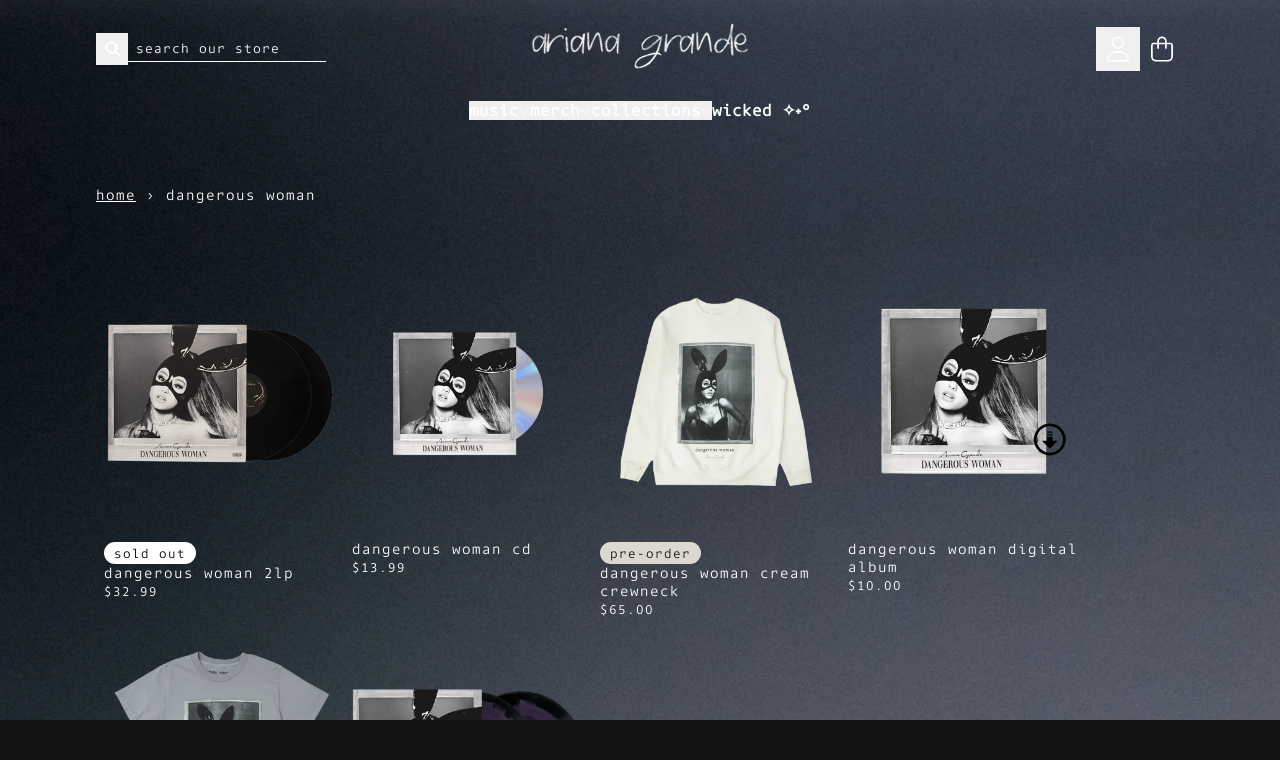

--- FILE ---
content_type: text/html; charset=utf-8
request_url: https://shop.arianagrande.com/collections/dangerous-woman
body_size: 31902
content:
<!doctype html>
<html class="flex flex-col min-h-full" lang="en">
<head>
<script>
vice= {
  config: {
    viceAccountId: 'umusic',
    viceSiteId: 'arianagrandeofficial',
    viceSectionId: ''
  }
}
</script>
<script src='//vice-prod.sdiapi.com/vice_loader/umusic/arianagrandeofficial'></script><meta charset="utf-8">
  <meta name="robots" content="noai, noimageai">
  <meta http-equiv="X-UA-Compatible" content="IE=edge,chrome=1">
  <meta name="viewport" content="width=device-width,initial-scale=1,shrink-to-fit=no,viewport-fit=cover"><style data-shopify>
/* TYPOGRAPHY */:root {
--typeface_primary: 'customfont2', sans-serif;--typeface_secondary: 'dico-typewriter', sans-serif;--typeface_tertiary: "customfont", sans-serif;--font_display_md: var(--typeface_primary);
  --font_display_md_weight: 400;
  --font_display_md_letter: 0.0625rem;
  --font_display_md_line: 1.5;
  --font_display_md_text_transform: lowercase;--font_display_md_size: 1.125rem;
  --font_display_md_size_md: 1.125rem;--font_heading_2xl: var(--typeface_secondary);
  --font_heading_2xl_weight: 400;
  --font_heading_2xl_letter: 0.0625rem;
  --font_heading_2xl_line: 1.3;
  --font_heading_2xl_text_transform: lowercase;--font_heading_2xl_size: 1.802032470703125rem;
  --font_heading_2xl_size_md: 1.802032470703125rem;--font_heading_xl: var(--typeface_primary);
  --font_heading_xl_weight: 400;
  --font_heading_xl_letter: 0.0625rem;
  --font_heading_xl_line: 1.2;
  --font_heading_xl_text_transform: lowercase;--font_heading_xl_size: 1.601806640625rem;
  --font_heading_xl_size_md: 1.601806640625rem;--font_heading_lg: var(--typeface_secondary);
  --font_heading_lg_weight: 300;
  --font_heading_lg_letter: -0.03125rem;
  --font_heading_lg_line: 1.5;
  --font_heading_lg_text_transform: lowercase;--font_heading_lg_size: 1.423828125rem;
  --font_heading_lg_size_md: 1.423828125rem;--font_heading_md: var(--typeface_secondary);
  --font_heading_md_weight: 400;
  --font_heading_md_letter: 0.0rem;
  --font_heading_md_line: 1;
  --font_heading_md_text_transform: lowercase;--font_heading_md_size: 1.265625rem;
  --font_heading_md_size_md: 1.265625rem;--font_body_lg: var(--typeface_secondary);
  --font_body_lg_weight: 700;
  --font_body_lg_letter: 0.0625rem;
  --font_body_lg_line: 1.3;
  --font_body_lg_text_transform: lowercase;--font_body_lg_size: 1.125rem;
  --font_body_lg_size_md: 1.125rem;--font_body_md: var(--typeface_secondary);
  --font_body_md_weight: 400;
  --font_body_md_letter: 0.0625rem;
  --font_body_md_line: 1.5;
  --font_body_md_text_transform: lowercase;--font_body_md_size: 1rem;
  --font_body_md_size_md: 1rem;--font_body_sm: var(--typeface_secondary);
  --font_body_sm_weight: 400;
  --font_body_sm_letter: 0.0625rem;
  --font_body_sm_line: 1.3;
  --font_body_sm_text_transform: lowercase;--font_body_sm_size: 0.8888888888888888rem;
  --font_body_sm_size_md: 0.8888888888888888rem;--font_body_xs: var(--typeface_secondary);
  --font_body_xs_weight: 300;
  --font_body_xs_letter: 0.0625rem;
  --font_body_xs_line: 1.5;
  --font_body_xs_text_transform: lowercase;--font_body_xs_size: 0.7901234567901234rem;
  --font_body_xs_size_md: 0.7901234567901234rem;--font_button: var(--typeface_secondary);
  --font_button_weight: 300;
  --font_button_letter: 0.0rem;
  --font_button_line: 1;
  --font_button_text_transform: lowercase;--font_button_size: 1rem;
  --font_button_size_md: 1rem;--font_navigation_lg: var(--typeface_secondary);
  --font_navigation_lg_weight: 400;
  --font_navigation_lg_letter: 0.0rem;
  --font_navigation_lg_line: 1.2;
  --font_navigation_lg_text_transform: lowercase;--font_navigation_lg_size: 1.125rem;
  --font_navigation_lg_size_md: 1.125rem;--font_navigation_md: var(--typeface_secondary);
  --font_navigation_md_weight: 400;
  --font_navigation_md_letter: 0.0rem;
  --font_navigation_md_line: 1.2;
  --font_navigation_md_text_transform: lowercase;--font_navigation_md_size: 1rem;
  --font_navigation_md_size_md: 1rem;--font_navigation_sm: var(--typeface_secondary);
  --font_navigation_sm_weight: 400;
  --font_navigation_sm_letter: 0.0rem;
  --font_navigation_sm_line: 1;
  --font_navigation_sm_text_transform: lowercase;--font_navigation_sm_size: 0.8888888888888888rem;
  --font_navigation_sm_size_md: 0.8888888888888888rem;
}
/* TYPOGRAPHY */

</style><style data-shopify>
  /**
      Set Color Variable from shopify
  */
  :root {
    --color-outline: #2563eb;
    --color-black: hsl(0 0% 5%);
    --color-white: hsl(0 0% 95%);
    --color-transparent: rgba(0,0,0,0);

    --color-gray-50: hsl(210 20% 98%);
    --color-gray-100: hsl(220 14% 96%);
    --color-gray-200: hsl(220 13% 91%);
    --color-gray-300: hsl(216 12% 84%);
    --color-gray-400: hsl(218 11% 65%);
    --color-gray-500: hsl(220 9% 46%);
    --color-gray-600: hsl(215 14% 34%);
    --color-gray-700: hsl(217 19% 27%);
    --color-gray-800: hsl(215 28% 17%);
    --color-gray-900: hsl(221 39% 11%);

    --color-gray-100-on: hsl(221 39% 11%);
    --color-gray-900-on: hsl(220 14% 96%);--scheme1-content-base:0 0% 100%;
      --scheme1-content-subtle:0 0% 100%;
      --scheme1-content-emphasis:0 0% 100%;
      --scheme1-content-heading:0 0% 100%;

      --scheme1-surface:0 0% 100%;
      --scheme1-surface-gradient: ;
      --scheme1-background:60 3% 7%;
      --scheme1-background-gradient: ;

      --scheme1-primary:0 0% 100%;
      --scheme1-primary-light:0 0% 100%;
      --scheme1-primary-dark:0 0% 80%;
      --scheme1-primary-on:60 3% 7%;
      --scheme1-primary-gradient: ;

      --scheme1-secondary:39 17% 84%;
      --scheme1-secondary-light:0 0% 100%;
      --scheme1-secondary-dark:38 17% 64%;
      --scheme1-secondary-on:60 3% 7%;
      --scheme1-secondary-gradient: ;

      --scheme1-tertiary:209 22% 54%;
      --scheme1-tertiary-light:208 22% 74%;
      --scheme1-tertiary-dark:208 22% 34%;
      --scheme1-tertiary-on:60 3% 7%;
      --scheme1-tertiary-gradient: ;--scheme1-notification-on:200 4% 13%;
      --scheme1-notification:220 6% 90%;
      --scheme1-notification-mix: hsl(211, 11%, 42%);--scheme1-success-on:150 3% 13%;
      --scheme1-success:141 79% 85%;
      --scheme1-success-mix: hsl(141, 22%, 39%);--scheme1-error-on:359 98% 32%;
      --scheme1-error:0 100% 97%;
      --scheme1-error-mix: hsl(359, 58%, 55%);--scheme2-content-base:240 4% 16%;
      --scheme2-content-subtle:240 5% 34%;
      --scheme2-content-emphasis:240 6% 10%;
      --scheme2-content-heading:240 6% 10%;

      --scheme2-surface:240 5% 96%;
      --scheme2-surface-gradient: ;
      --scheme2-background:240 5% 96%;
      --scheme2-background-gradient: ;

      --scheme2-primary:240 6% 10%;
      --scheme2-primary-light:240 6% 30%;
      --scheme2-primary-dark:0 0% 0%;
      --scheme2-primary-on:0 0% 98%;
      --scheme2-primary-gradient: ;

      --scheme2-secondary:240 4% 16%;
      --scheme2-secondary-light:240 4% 36%;
      --scheme2-secondary-dark:0 0% 0%;
      --scheme2-secondary-on:0 0% 98%;
      --scheme2-secondary-gradient: ;

      --scheme2-tertiary:240 5% 34%;
      --scheme2-tertiary-light:240 6% 54%;
      --scheme2-tertiary-dark:240 4% 14%;
      --scheme2-tertiary-on:0 0% 98%;
      --scheme2-tertiary-gradient: ;--scheme2-notification-on:200 4% 13%;
      --scheme2-notification:220 6% 90%;
      --scheme2-notification-mix: hsl(211, 11%, 42%);--scheme2-success-on:150 3% 13%;
      --scheme2-success:141 79% 85%;
      --scheme2-success-mix: hsl(141, 22%, 39%);--scheme2-error-on:0 74% 42%;
      --scheme2-error:0 100% 97%;
      --scheme2-error-mix: hsl(0, 66%, 60%);}.scheme-scheme1 {
        /* Content */
        --color-content-base: hsl(var(--scheme1-content-base));
        --color-content-subtle: hsl(var(--scheme1-content-subtle));
        --color-content-emphasis: hsl(var(--scheme1-content-emphasis));
        --color-content-heading: hsl(var(--scheme1-content-heading));

        /* Surface */
        --color-surface: hsl(var(--scheme1-surface, var(--scheme1-background)));--color-surface-gradient: hsl(var(--scheme1-surface));
        /* Background */
        --color-background: hsl(var(--scheme1-background));--color-background-gradient: hsl(var(--scheme1-background));/* Primary Color */
        --color-primary-on: hsl(var(--scheme1-primary-on));
        --color-primary: hsl(var(--scheme1-primary));
        --color-primary-dark: hsl(var(--scheme1-primary-dark));
        --color-primary-light: hsl(var(--scheme1-primary-light));--color-primary-gradient: hsl(var(--scheme1-primary));/* Secondary Color */
        --color-secondary-on: hsl(var(--scheme1-secondary-on));
        --color-secondary: hsl(var(--scheme1-secondary));
        --color-secondary-dark: hsl(var(--scheme1-secondary-dark));
        --color-secondary-light: hsl(var(--scheme1-secondary-light));--color-secondary-gradient: hsl(var(--scheme1-secondary));/* Tertiary Color */
        --color-tertiary-on: hsl(var(--scheme1-tertiary-on));
        --color-tertiary: hsl(var(--scheme1-tertiary));
        --color-tertiary-dark: hsl(var(--scheme1-tertiary-dark));
        --color-tertiary-light: hsl(var(--scheme1-tertiary-light));--color-tertiary-gradient: hsl(var(--scheme1-tertiary));/* Accent Colors */
        /* Notification */
        --color-on-notification: hsl(var(--scheme1-notification-on));
        --color-notification: hsl(var(--scheme1-notification));
        --color-notification-mix: var(--scheme1-notification-mix);

        /* Success */
        --color-on-success: hsl(var(--scheme1-success-on));
        --color-success: hsl(var(--scheme1-success));
        --color-success-mix: var(--scheme1-success-mix);

        /* Error */
        --color-on-error: hsl(var(--scheme1-error-on));
        --color-error-on: var(--color-on-error);
        --color-error: hsl(var(--scheme1-error));
        --color-error-mix: var(--scheme1-error-mix);--color-error-mix-on: var(--color-black);

        /* Section */--color-text: var(--color-content-base, var(--color-content-base));
        --color-border: var(--color-content-base, var(--border-default-color));
        /* Section */

        /* Tables BG Color */
        --color-table-bg: var(--color-default, var(--color-background));

        /* Input Color */
        --color-input-text: hsl(var(--scheme1-content-base));
      }
    .scheme-scheme2 {
        /* Content */
        --color-content-base: hsl(var(--scheme2-content-base));
        --color-content-subtle: hsl(var(--scheme2-content-subtle));
        --color-content-emphasis: hsl(var(--scheme2-content-emphasis));
        --color-content-heading: hsl(var(--scheme2-content-heading));

        /* Surface */
        --color-surface: hsl(var(--scheme2-surface, var(--scheme2-background)));--color-surface-gradient: hsl(var(--scheme2-surface));
        /* Background */
        --color-background: hsl(var(--scheme2-background));--color-background-gradient: hsl(var(--scheme2-background));/* Primary Color */
        --color-primary-on: hsl(var(--scheme2-primary-on));
        --color-primary: hsl(var(--scheme2-primary));
        --color-primary-dark: hsl(var(--scheme2-primary-dark));
        --color-primary-light: hsl(var(--scheme2-primary-light));--color-primary-gradient: hsl(var(--scheme2-primary));/* Secondary Color */
        --color-secondary-on: hsl(var(--scheme2-secondary-on));
        --color-secondary: hsl(var(--scheme2-secondary));
        --color-secondary-dark: hsl(var(--scheme2-secondary-dark));
        --color-secondary-light: hsl(var(--scheme2-secondary-light));--color-secondary-gradient: hsl(var(--scheme2-secondary));/* Tertiary Color */
        --color-tertiary-on: hsl(var(--scheme2-tertiary-on));
        --color-tertiary: hsl(var(--scheme2-tertiary));
        --color-tertiary-dark: hsl(var(--scheme2-tertiary-dark));
        --color-tertiary-light: hsl(var(--scheme2-tertiary-light));--color-tertiary-gradient: hsl(var(--scheme2-tertiary));/* Accent Colors */
        /* Notification */
        --color-on-notification: hsl(var(--scheme2-notification-on));
        --color-notification: hsl(var(--scheme2-notification));
        --color-notification-mix: var(--scheme2-notification-mix);

        /* Success */
        --color-on-success: hsl(var(--scheme2-success-on));
        --color-success: hsl(var(--scheme2-success));
        --color-success-mix: var(--scheme2-success-mix);

        /* Error */
        --color-on-error: hsl(var(--scheme2-error-on));
        --color-error-on: var(--color-on-error);
        --color-error: hsl(var(--scheme2-error));
        --color-error-mix: var(--scheme2-error-mix);--color-error-mix-on: var(--color-black);

        /* Section */--color-bg: var(--color-transparent, var(--color-background));--color-text: var(--color-content-base, var(--color-content-base));
        --color-border: var(--color-content-base, var(--border-default-color));
        /* Section */

        /* Tables BG Color */
        --color-table-bg: var(--color-default, var(--color-background));

        /* Input Color */
        --color-input-text: hsl(var(--scheme2-content-base));
      }
    
</style>
<style data-shopify>:root {
    --border-default-width: 1px;
    --border-default-width-narrow: 1px;
    --border-default-width-wide: 2px;
    --border-default-radius: 0;
    --border-default-color: var(--color-content-subtle);
  }</style><style data-shopify>
  :root {--button-px-sm: 0.75rem; --button-py-sm: 0.5rem; --button-px-md: 1rem; --button-py-md: 0.625rem; --button-px-lg: 1.25rem; --button-py-lg: 0.75rem; --button-font-size: var(--font_button_size);--button-all-border-radius: 36px;--border-button-width: var(--border-default-width-wide);--button-px-default: var(--button-px-sm);--button-py-default: var(--button-py-sm);}

  .btn {--tw-shadow: 0 0px 0px 0 var(--button-shadow-color); --button-box-shadow: var(--tw-ring-offset-shadow, 0 0 rgba(0,0,0,0)), var(--tw-ring-shadow, 0 0 rgba(0,0,0,0)), var(--tw-shadow); display: flex; align-items: center; justify-content: center; text-align: center; cursor: pointer; position: relative; overflow: hidden; color: var(--button-color); border: var(--border-button-width) solid var(--border-color); border-radius: var(--button-all-border-radius); box-shadow: var(--button-box-shadow); padding: var(--button-py-default) var(--button-px-default); font-size: var(--button-font-size); font-family: var(--font_button); font-weight: var(--font_button_weight); letter-spacing: var(--font_button_letter); line-height: var(--font_button_line); text-transform: var(--font_button_text_transform); transition: .2s ease-out; --border-color: var(--default,var(--color-primary-on)); --button-color: var(--color-primary-on-on); --button-shadow-color: var(--color-primary-on-20); text-decoration-color: transparent; --button-fill: var(--color-primary-on);--button-fill-hover: var(--color-secondary);}

  .btn:before,
  .btn:after {
    content: '';
    background: transparent;
    inset: 0;
    position: absolute;
    display: block;
    z-index: -1;
    transition: .2s ease-out;
    transform: translate3d(0,0,0);
  }
  .btn:before {
    background: var(--button-fill-hover);
    opacity: 0;
  }
  .btn:hover::before {
    opacity: var(--button-bg-opacity, 1);
  }

  .btn:after {
    background: var(--button-fill);
    opacity: var(--button-bg-opacity, 1);
  }
  .btn:hover::after {
    opacity: 0;
  }

  input.btn {
    background: var(--button-fill);
  }
  input.btn:before {
    display: none;
  }
  input.btn:after {
    display: none;
  }
  input.btn:hover {
    background: var(--button-fill-hover);
  }

  .btn--sm {
    --button-py-default: var(--button-py-sm);
    --button-px-default: var(--button-px-sm);
    font-size: max(calc(var(--button-font-size) * .618em ), 14px)
  }
  .btn--md {
    --button-py-default: var(--button-py-md);
    --button-px-default: var(--button-px-md);
  }
  .btn--lg {
    --button-py-default: var(--button-py-lg);
    --button-px-default: var(--button-px-lg);
  }

  .btn:hover,
  .btn--primary:hover {--border-color: var(--default,var(--color-secondary)); --button-color: var(--color-secondary-on); --button-shadow-color: var(--color-secondary-20); text-decoration-color: transparent;}

  .btn--secondary {--button-color: var(--color-primary); --border-color: var(--default,var(--color-primary)); --button-shadow-color: var(--color-primary-20); text-decoration-color: transparent; --button-fill: var(--color-transparent);--button-fill-hover: var(--color-primary-dark);}

  .btn--secondary:hover {--border-color: var(--default,var(--color-primary-dark)); --button-color: var(--color-primary-on); --button-shadow-color: var(--color-primary-dark-20); text-decoration-color: transparent;}

  .btn--tertiary {--button-color: var(--color-tertiary); --border-color: var(--color-primary,var(--color-tertiary)); --button-shadow-color: var(--color-tertiary-20); text-decoration-color: transparent; --button-fill: var(--color-transparent);--button-fill-hover: var(--color-primary);}

  .btn--tertiary:hover {--border-color: var(--color-primary,var(--color-primary)); --button-color: var(--color-primary-on); --button-shadow-color: var(--color-primary-20); text-decoration-color: transparent;}

  .btn--light {--border-color: var(--color-gray-100,var(--color-gray-100)); --button-color: var(--color-gray-100-on); --button-shadow-color: var(--color-gray-100-20); text-decoration-color: transparent; --button-fill: var(--color-gray-100);--button-fill-hover: var(--color-gray-100);}

  .btn--light:hover {--border-color: var(--color-gray-100,var(--color-gray-100)); --button-color: var(--color-gray-100-on); --button-shadow-color: var(--color-gray-100-20); text-decoration-color: transparent;}

  .btn--dark {--border-color: var(--color-gray-900,var(--color-gray-900)); --button-color: var(--color-gray-900-on); --button-shadow-color: var(--color-gray-900-20); text-decoration-color: transparent; --button-fill: var(--color-gray-900);--button-fill-hover: var(--color-gray-900);}

  .btn--dark:hover {--border-color: var(--color-gray-900,var(--color-gray-900)); --button-color: var(--color-gray-900-on); --button-shadow-color: var(--color-gray-900-20); text-decoration-color: transparent;}

  @media screen and (min-width: 48em) {
    .btn {
      --button-font-size: var(--font_button_size_md);
    }
  }
</style>
<style data-shopify>
:root {
  --gap-sm-2xs: 0.25rem;
  --gap-sm-xs: 0.5rem;
  --gap-sm-sm: 0.75rem;
  --gap-sm-md: 1.0rem;
  --gap-sm-lg: 1.25rem;
  --gap-sm-xl: 1.5rem;
  --gap-sm-2xl: 2.0rem;
  --gap-lg-2xs: 0.5rem;
  --gap-lg-xs: 1.0rem;
  --gap-lg-sm: 1.5rem;
  --gap-lg-md: 2.0rem;
  --gap-lg-lg: 2.5rem;
  --gap-lg-xl: 3.0rem;
  --gap-lg-2xl: 3.5rem;
  --gap-container-2xs: 0.5rem;
  --gap-container-xs: 1.0rem;
  --gap-container-sm: 2.0rem;
  --gap-container-md: 3.0rem;
  --gap-container-lg: 4.0rem;
  --gap-container-xl: 5.0rem;
  --gap-container-2xl: 6.0rem;
  --padding-xs-2xs: 0.125rem;
  --padding-xs-xs: 0.25rem;
  --padding-xs-sm: 0.375rem;
  --padding-xs-md: 0.5rem;
  --padding-xs-lg: 0.625rem;
  --padding-xs-xl: 0.75rem;
  --padding-xs-2xl: 1.0rem;
  --padding-sm-2xs: 0.25rem;
  --padding-sm-xs: 0.5rem;
  --padding-sm-sm: 0.75rem;
  --padding-sm-md: 1.0rem;
  --padding-sm-lg: 1.25rem;
  --padding-sm-xl: 1.5rem;
  --padding-sm-2xl: 2.0rem;
  --padding-lg-2xs: 0.5rem;
  --padding-lg-xs: 1.0rem;
  --padding-lg-sm: 1.5rem;
  --padding-lg-md: 2.0rem;
  --padding-lg-lg: 2.5rem;
  --padding-lg-xl: 3.0rem;
  --padding-lg-2xl: 3.5rem;
  --padding-container-2xs: 0.5rem;
  --padding-container-xs: 1.0rem;
  --padding-container-sm: 2.0rem;
  --padding-container-md: 3.0rem;
  --padding-container-lg: 4.0rem;
  --padding-container-xl: 5.0rem;
  --padding-container-2xl: 6.0rem;
  --padding-section-desktop-2xs: .5rem;
  --padding-section-desktop-xs: 1rem;
  --padding-section-desktop-sm: 2rem;
  --padding-section-desktop-md: 3rem;
  --padding-section-desktop-lg: 4rem;
  --padding-section-desktop-xl: 5rem;
  --padding-section-desktop-2xl: 6rem;
  --padding-section-mobile-2xs: .25rem;
  --padding-section-mobile-xs: .5rem;
  --padding-section-mobile-sm: 1.5rem;
  --padding-section-mobile-md: 2rem;
  --padding-section-mobile-lg: 2.5rem;
  --padding-section-mobile-xl: 3rem;
  --padding-section-mobile-2xl: 4rem;
  --margin-sm-2xs: 0.25rem;
  --margin-sm-xs: 0.5rem;
  --margin-sm-sm: 0.75rem;
  --margin-sm-md: 1.0rem;
  --margin-sm-lg: 1.25rem;
  --margin-sm-xl: 1.5rem;
  --margin-sm-2xl: 2.0rem;
  --margin-lg-2xs: 0.5rem;
  --margin-lg-xs: 1.0rem;
  --margin-lg-sm: 1.5rem;
  --margin-lg-md: 2.0rem;
  --margin-lg-lg: 2.5rem;
  --margin-lg-xl: 3.0rem;
  --margin-lg-2xl: 3.5rem;
  --margin-container-2xs: 0.5rem;
  --margin-container-xs: 1.0rem;
  --margin-container-sm: 2.0rem;
  --margin-container-md: 3.0rem;
  --margin-container-lg: 4.0rem;
  --margin-container-xl: 5.0rem;
  --margin-container-2xl: 6.0rem;
  --w-tooltip-sm: 180px;
  --w-tooltip-md: 210px;
  --w-tooltip-lg: 240px;
  --w-tooltip-xl: 270px;

  --container-max-w-sm: 100rem;
  --container-max-w-lg: 200rem;--select-pad-r: calc(var(--border-default-width-wide) + 1rem + (2 * var(--padding-sm-xl)));
}

</style><link href="//shop.arianagrande.com/cdn/shop/t/125/assets/styles-critical.bundle.css?v=84122355865050242011767723071" rel="stylesheet" type="text/css" media="all" />
  <title>dangerous woman - Ariana Grande | Shop</title><script src="//shop.arianagrande.com/cdn/shop/t/125/assets/runtime.bundle.js?v=53548775348303320661767723071"></script><script defer="defer" src="//shop.arianagrande.com/cdn/shop/t/125/assets/geolocation.bundle.js?v=26642473021906531767723070"></script><script>
  window.dataLayer = window.dataLayer || [];
  
window.dataLayer.push({
    event:'page_data_loaded',
    user: {
      logged_in: 'false'
    },
    pageType: 'collection',
    platform: 'shopify',
    shopify_consent: 'true',
    platform_theme: 'global',
    platform_version: '2.47.1'
  });
</script>

<script>(function(w,d,s,l,i){w[l]=w[l]||[];w[l].push({'gtm.start':
new Date().getTime(),event:'gtm.js'});var f=d.getElementsByTagName(s)[0],
j=d.createElement(s),dl=l!='dataLayer'?'&l='+l:'';j.async=true;j.src=
'https://www.googletagmanager.com/gtm.js?id='+i+dl;f.parentNode.insertBefore(j,f);
})(window,document,'script','dataLayer','GTM-TXQR27');</script>

<link rel="canonical" href="https://shop.arianagrande.com/collections/dangerous-woman">

  <script>window.performance && window.performance.mark && window.performance.mark('shopify.content_for_header.start');</script><meta name="google-site-verification" content="m9YHJtCbYT08hqVaonlT2WH408HUxY_Bqo55mU0DG6Q">
<meta id="shopify-digital-wallet" name="shopify-digital-wallet" content="/8779431993/digital_wallets/dialog">
<meta name="shopify-checkout-api-token" content="380115bd57b5f930efce4225f3e7b74d">
<meta id="in-context-paypal-metadata" data-shop-id="8779431993" data-venmo-supported="false" data-environment="production" data-locale="en_US" data-paypal-v4="true" data-currency="USD">
<link rel="alternate" type="application/atom+xml" title="Feed" href="/collections/dangerous-woman.atom" />
<link rel="alternate" type="application/json+oembed" href="https://shop.arianagrande.com/collections/dangerous-woman.oembed">
<script async="async" src="/checkouts/internal/preloads.js?locale=en-US"></script>
<link rel="preconnect" href="https://shop.app" crossorigin="anonymous">
<script async="async" src="https://shop.app/checkouts/internal/preloads.js?locale=en-US&shop_id=8779431993" crossorigin="anonymous"></script>
<script id="apple-pay-shop-capabilities" type="application/json">{"shopId":8779431993,"countryCode":"US","currencyCode":"USD","merchantCapabilities":["supports3DS"],"merchantId":"gid:\/\/shopify\/Shop\/8779431993","merchantName":"Ariana Grande | Shop","requiredBillingContactFields":["postalAddress","email","phone"],"requiredShippingContactFields":["postalAddress","email","phone"],"shippingType":"shipping","supportedNetworks":["visa","masterCard","amex","discover","elo","jcb"],"total":{"type":"pending","label":"Ariana Grande | Shop","amount":"1.00"},"shopifyPaymentsEnabled":true,"supportsSubscriptions":true}</script>
<script id="shopify-features" type="application/json">{"accessToken":"380115bd57b5f930efce4225f3e7b74d","betas":["rich-media-storefront-analytics"],"domain":"shop.arianagrande.com","predictiveSearch":true,"shopId":8779431993,"locale":"en"}</script>
<script>var Shopify = Shopify || {};
Shopify.shop = "ariana-grande-official.myshopify.com";
Shopify.locale = "en";
Shopify.currency = {"active":"USD","rate":"1.0"};
Shopify.country = "US";
Shopify.theme = {"name":"UMG2-2.47.1-Jan6","id":171647696919,"schema_name":"Rhythm","schema_version":"2.47.1","theme_store_id":null,"role":"main"};
Shopify.theme.handle = "null";
Shopify.theme.style = {"id":null,"handle":null};
Shopify.cdnHost = "shop.arianagrande.com/cdn";
Shopify.routes = Shopify.routes || {};
Shopify.routes.root = "/";</script>
<script type="module">!function(o){(o.Shopify=o.Shopify||{}).modules=!0}(window);</script>
<script>!function(o){function n(){var o=[];function n(){o.push(Array.prototype.slice.apply(arguments))}return n.q=o,n}var t=o.Shopify=o.Shopify||{};t.loadFeatures=n(),t.autoloadFeatures=n()}(window);</script>
<script>
  window.ShopifyPay = window.ShopifyPay || {};
  window.ShopifyPay.apiHost = "shop.app\/pay";
  window.ShopifyPay.redirectState = null;
</script>
<script id="shop-js-analytics" type="application/json">{"pageType":"collection"}</script>
<script defer="defer" async type="module" src="//shop.arianagrande.com/cdn/shopifycloud/shop-js/modules/v2/client.init-shop-cart-sync_BApSsMSl.en.esm.js"></script>
<script defer="defer" async type="module" src="//shop.arianagrande.com/cdn/shopifycloud/shop-js/modules/v2/chunk.common_CBoos6YZ.esm.js"></script>
<script type="module">
  await import("//shop.arianagrande.com/cdn/shopifycloud/shop-js/modules/v2/client.init-shop-cart-sync_BApSsMSl.en.esm.js");
await import("//shop.arianagrande.com/cdn/shopifycloud/shop-js/modules/v2/chunk.common_CBoos6YZ.esm.js");

  window.Shopify.SignInWithShop?.initShopCartSync?.({"fedCMEnabled":true,"windoidEnabled":true});

</script>
<script>
  window.Shopify = window.Shopify || {};
  if (!window.Shopify.featureAssets) window.Shopify.featureAssets = {};
  window.Shopify.featureAssets['shop-js'] = {"shop-cart-sync":["modules/v2/client.shop-cart-sync_DJczDl9f.en.esm.js","modules/v2/chunk.common_CBoos6YZ.esm.js"],"init-fed-cm":["modules/v2/client.init-fed-cm_BzwGC0Wi.en.esm.js","modules/v2/chunk.common_CBoos6YZ.esm.js"],"shop-button":["modules/v2/client.shop-button_D_JX508o.en.esm.js","modules/v2/chunk.common_CBoos6YZ.esm.js"],"init-windoid":["modules/v2/client.init-windoid_BS26ThXS.en.esm.js","modules/v2/chunk.common_CBoos6YZ.esm.js"],"init-shop-cart-sync":["modules/v2/client.init-shop-cart-sync_BApSsMSl.en.esm.js","modules/v2/chunk.common_CBoos6YZ.esm.js"],"shop-cash-offers":["modules/v2/client.shop-cash-offers_DthCPNIO.en.esm.js","modules/v2/chunk.common_CBoos6YZ.esm.js","modules/v2/chunk.modal_Bu1hFZFC.esm.js"],"shop-toast-manager":["modules/v2/client.shop-toast-manager_tEhgP2F9.en.esm.js","modules/v2/chunk.common_CBoos6YZ.esm.js"],"avatar":["modules/v2/client.avatar_BTnouDA3.en.esm.js"],"init-shop-email-lookup-coordinator":["modules/v2/client.init-shop-email-lookup-coordinator_DFwWcvrS.en.esm.js","modules/v2/chunk.common_CBoos6YZ.esm.js"],"pay-button":["modules/v2/client.pay-button_BuNmcIr_.en.esm.js","modules/v2/chunk.common_CBoos6YZ.esm.js"],"init-customer-accounts":["modules/v2/client.init-customer-accounts_C0Oh2ljF.en.esm.js","modules/v2/client.shop-login-button_DwLgFT0K.en.esm.js","modules/v2/chunk.common_CBoos6YZ.esm.js","modules/v2/chunk.modal_Bu1hFZFC.esm.js"],"shop-login-button":["modules/v2/client.shop-login-button_DwLgFT0K.en.esm.js","modules/v2/chunk.common_CBoos6YZ.esm.js","modules/v2/chunk.modal_Bu1hFZFC.esm.js"],"init-customer-accounts-sign-up":["modules/v2/client.init-customer-accounts-sign-up_TlVCiykN.en.esm.js","modules/v2/client.shop-login-button_DwLgFT0K.en.esm.js","modules/v2/chunk.common_CBoos6YZ.esm.js","modules/v2/chunk.modal_Bu1hFZFC.esm.js"],"init-shop-for-new-customer-accounts":["modules/v2/client.init-shop-for-new-customer-accounts_DrjXSI53.en.esm.js","modules/v2/client.shop-login-button_DwLgFT0K.en.esm.js","modules/v2/chunk.common_CBoos6YZ.esm.js","modules/v2/chunk.modal_Bu1hFZFC.esm.js"],"shop-follow-button":["modules/v2/client.shop-follow-button_C5D3XtBb.en.esm.js","modules/v2/chunk.common_CBoos6YZ.esm.js","modules/v2/chunk.modal_Bu1hFZFC.esm.js"],"checkout-modal":["modules/v2/client.checkout-modal_8TC_1FUY.en.esm.js","modules/v2/chunk.common_CBoos6YZ.esm.js","modules/v2/chunk.modal_Bu1hFZFC.esm.js"],"lead-capture":["modules/v2/client.lead-capture_Cq0gfm7I.en.esm.js","modules/v2/chunk.common_CBoos6YZ.esm.js","modules/v2/chunk.modal_Bu1hFZFC.esm.js"],"shop-login":["modules/v2/client.shop-login_BmtnoEUo.en.esm.js","modules/v2/chunk.common_CBoos6YZ.esm.js","modules/v2/chunk.modal_Bu1hFZFC.esm.js"],"payment-terms":["modules/v2/client.payment-terms_BHOWV7U_.en.esm.js","modules/v2/chunk.common_CBoos6YZ.esm.js","modules/v2/chunk.modal_Bu1hFZFC.esm.js"]};
</script>
<script>(function() {
  var isLoaded = false;
  function asyncLoad() {
    if (isLoaded) return;
    isLoaded = true;
    var urls = ["https:\/\/r2-t.trackedlink.net\/_dmspt.js?shop=ariana-grande-official.myshopify.com","\/\/shopify.privy.com\/widget.js?shop=ariana-grande-official.myshopify.com","https:\/\/str.rise-ai.com\/?shop=ariana-grande-official.myshopify.com","https:\/\/strn.rise-ai.com\/?shop=ariana-grande-official.myshopify.com","https:\/\/size-guides.esc-apps-cdn.com\/1739187558-app.ariana-grande-official.myshopify.com.js?shop=ariana-grande-official.myshopify.com"];
    for (var i = 0; i < urls.length; i++) {
      var s = document.createElement('script');
      s.type = 'text/javascript';
      s.async = true;
      s.src = urls[i];
      var x = document.getElementsByTagName('script')[0];
      x.parentNode.insertBefore(s, x);
    }
  };
  if(window.attachEvent) {
    window.attachEvent('onload', asyncLoad);
  } else {
    window.addEventListener('load', asyncLoad, false);
  }
})();</script>
<script id="__st">var __st={"a":8779431993,"offset":-18000,"reqid":"48bcad72-a832-40f8-8dfa-1698e0f64ee2-1768848875","pageurl":"shop.arianagrande.com\/collections\/dangerous-woman","u":"9266ba3eeba1","p":"collection","rtyp":"collection","rid":261034573847};</script>
<script>window.ShopifyPaypalV4VisibilityTracking = true;</script>
<script id="captcha-bootstrap">!function(){'use strict';const t='contact',e='account',n='new_comment',o=[[t,t],['blogs',n],['comments',n],[t,'customer']],c=[[e,'customer_login'],[e,'guest_login'],[e,'recover_customer_password'],[e,'create_customer']],r=t=>t.map((([t,e])=>`form[action*='/${t}']:not([data-nocaptcha='true']) input[name='form_type'][value='${e}']`)).join(','),a=t=>()=>t?[...document.querySelectorAll(t)].map((t=>t.form)):[];function s(){const t=[...o],e=r(t);return a(e)}const i='password',u='form_key',d=['recaptcha-v3-token','g-recaptcha-response','h-captcha-response',i],f=()=>{try{return window.sessionStorage}catch{return}},m='__shopify_v',_=t=>t.elements[u];function p(t,e,n=!1){try{const o=window.sessionStorage,c=JSON.parse(o.getItem(e)),{data:r}=function(t){const{data:e,action:n}=t;return t[m]||n?{data:e,action:n}:{data:t,action:n}}(c);for(const[e,n]of Object.entries(r))t.elements[e]&&(t.elements[e].value=n);n&&o.removeItem(e)}catch(o){console.error('form repopulation failed',{error:o})}}const l='form_type',E='cptcha';function T(t){t.dataset[E]=!0}const w=window,h=w.document,L='Shopify',v='ce_forms',y='captcha';let A=!1;((t,e)=>{const n=(g='f06e6c50-85a8-45c8-87d0-21a2b65856fe',I='https://cdn.shopify.com/shopifycloud/storefront-forms-hcaptcha/ce_storefront_forms_captcha_hcaptcha.v1.5.2.iife.js',D={infoText:'Protected by hCaptcha',privacyText:'Privacy',termsText:'Terms'},(t,e,n)=>{const o=w[L][v],c=o.bindForm;if(c)return c(t,g,e,D).then(n);var r;o.q.push([[t,g,e,D],n]),r=I,A||(h.body.append(Object.assign(h.createElement('script'),{id:'captcha-provider',async:!0,src:r})),A=!0)});var g,I,D;w[L]=w[L]||{},w[L][v]=w[L][v]||{},w[L][v].q=[],w[L][y]=w[L][y]||{},w[L][y].protect=function(t,e){n(t,void 0,e),T(t)},Object.freeze(w[L][y]),function(t,e,n,w,h,L){const[v,y,A,g]=function(t,e,n){const i=e?o:[],u=t?c:[],d=[...i,...u],f=r(d),m=r(i),_=r(d.filter((([t,e])=>n.includes(e))));return[a(f),a(m),a(_),s()]}(w,h,L),I=t=>{const e=t.target;return e instanceof HTMLFormElement?e:e&&e.form},D=t=>v().includes(t);t.addEventListener('submit',(t=>{const e=I(t);if(!e)return;const n=D(e)&&!e.dataset.hcaptchaBound&&!e.dataset.recaptchaBound,o=_(e),c=g().includes(e)&&(!o||!o.value);(n||c)&&t.preventDefault(),c&&!n&&(function(t){try{if(!f())return;!function(t){const e=f();if(!e)return;const n=_(t);if(!n)return;const o=n.value;o&&e.removeItem(o)}(t);const e=Array.from(Array(32),(()=>Math.random().toString(36)[2])).join('');!function(t,e){_(t)||t.append(Object.assign(document.createElement('input'),{type:'hidden',name:u})),t.elements[u].value=e}(t,e),function(t,e){const n=f();if(!n)return;const o=[...t.querySelectorAll(`input[type='${i}']`)].map((({name:t})=>t)),c=[...d,...o],r={};for(const[a,s]of new FormData(t).entries())c.includes(a)||(r[a]=s);n.setItem(e,JSON.stringify({[m]:1,action:t.action,data:r}))}(t,e)}catch(e){console.error('failed to persist form',e)}}(e),e.submit())}));const S=(t,e)=>{t&&!t.dataset[E]&&(n(t,e.some((e=>e===t))),T(t))};for(const o of['focusin','change'])t.addEventListener(o,(t=>{const e=I(t);D(e)&&S(e,y())}));const B=e.get('form_key'),M=e.get(l),P=B&&M;t.addEventListener('DOMContentLoaded',(()=>{const t=y();if(P)for(const e of t)e.elements[l].value===M&&p(e,B);[...new Set([...A(),...v().filter((t=>'true'===t.dataset.shopifyCaptcha))])].forEach((e=>S(e,t)))}))}(h,new URLSearchParams(w.location.search),n,t,e,['guest_login'])})(!0,!0)}();</script>
<script integrity="sha256-4kQ18oKyAcykRKYeNunJcIwy7WH5gtpwJnB7kiuLZ1E=" data-source-attribution="shopify.loadfeatures" defer="defer" src="//shop.arianagrande.com/cdn/shopifycloud/storefront/assets/storefront/load_feature-a0a9edcb.js" crossorigin="anonymous"></script>
<script crossorigin="anonymous" defer="defer" src="//shop.arianagrande.com/cdn/shopifycloud/storefront/assets/shopify_pay/storefront-65b4c6d7.js?v=20250812"></script>
<script data-source-attribution="shopify.dynamic_checkout.dynamic.init">var Shopify=Shopify||{};Shopify.PaymentButton=Shopify.PaymentButton||{isStorefrontPortableWallets:!0,init:function(){window.Shopify.PaymentButton.init=function(){};var t=document.createElement("script");t.src="https://shop.arianagrande.com/cdn/shopifycloud/portable-wallets/latest/portable-wallets.en.js",t.type="module",document.head.appendChild(t)}};
</script>
<script data-source-attribution="shopify.dynamic_checkout.buyer_consent">
  function portableWalletsHideBuyerConsent(e){var t=document.getElementById("shopify-buyer-consent"),n=document.getElementById("shopify-subscription-policy-button");t&&n&&(t.classList.add("hidden"),t.setAttribute("aria-hidden","true"),n.removeEventListener("click",e))}function portableWalletsShowBuyerConsent(e){var t=document.getElementById("shopify-buyer-consent"),n=document.getElementById("shopify-subscription-policy-button");t&&n&&(t.classList.remove("hidden"),t.removeAttribute("aria-hidden"),n.addEventListener("click",e))}window.Shopify?.PaymentButton&&(window.Shopify.PaymentButton.hideBuyerConsent=portableWalletsHideBuyerConsent,window.Shopify.PaymentButton.showBuyerConsent=portableWalletsShowBuyerConsent);
</script>
<script data-source-attribution="shopify.dynamic_checkout.cart.bootstrap">document.addEventListener("DOMContentLoaded",(function(){function t(){return document.querySelector("shopify-accelerated-checkout-cart, shopify-accelerated-checkout")}if(t())Shopify.PaymentButton.init();else{new MutationObserver((function(e,n){t()&&(Shopify.PaymentButton.init(),n.disconnect())})).observe(document.body,{childList:!0,subtree:!0})}}));
</script>
<link id="shopify-accelerated-checkout-styles" rel="stylesheet" media="screen" href="https://shop.arianagrande.com/cdn/shopifycloud/portable-wallets/latest/accelerated-checkout-backwards-compat.css" crossorigin="anonymous">
<style id="shopify-accelerated-checkout-cart">
        #shopify-buyer-consent {
  margin-top: 1em;
  display: inline-block;
  width: 100%;
}

#shopify-buyer-consent.hidden {
  display: none;
}

#shopify-subscription-policy-button {
  background: none;
  border: none;
  padding: 0;
  text-decoration: underline;
  font-size: inherit;
  cursor: pointer;
}

#shopify-subscription-policy-button::before {
  box-shadow: none;
}

      </style>

<script>window.performance && window.performance.mark && window.performance.mark('shopify.content_for_header.end');</script> <link rel="stylesheet" href="https://fonts.umgapps.com/arianagrande/stylesheet.css"><link rel="stylesheet" href="https://use.typekit.net/dmn4fkm.css"><style>
  dialog[open]::backdrop,
  .umg-backdrop {
    
      --theme-color: ;
      background: hsl(0 0% 100% / 0.4);
      -webkit-backdrop-filter: blur(10px);
      backdrop-filter: blur(10px);
  }
  
  #PBarNextFrameWrapper::backdrop,
  #web-pixels-helper-sandbox-container::backdrop {
    --theme-color: unset;
    background: unset;
    -webkit-backdrop-filter: unset;
    backdrop-filter: unset;
  }
</style><link href="//shop.arianagrande.com/cdn/shop/t/125/assets/styles.bundle.css?v=93864427200390930381767723070" rel="stylesheet" type="text/css" media="print" id="styles_css_bundle" onload="this.media=`all`;this.removeAttribute(`onload`)" />
  <noscript><link href="//shop.arianagrande.com/cdn/shop/t/125/assets/styles.bundle.css?v=93864427200390930381767723070" rel="stylesheet" type="text/css" media="all" id="styles_css_bundle" /></noscript><script defer="defer" src="//shop.arianagrande.com/cdn/shop/t/125/assets/alpine.bundle.js?v=64685655781176921481767723070"></script><style>

  

  .template__password {
    background: #DEE5EB;
    color: #000;
  }
  /* Decrease collection nested navigation caret icon size */
  nav button > span ~ span {
      width: 0.625rem !important;
  }  
  .section-positions {
    background: url(//shop.arianagrande.com/cdn/shop/files/bg-positions_large.jpg?v=5697);
    background-size: cover;
  }
  .section-bestsellers {
    background: url(//shop.arianagrande.com/cdn/shop/files/bg-bestsellers_large.png?v=5697);
    background-size: contain;
    background-position: top center;
    background-repeat: no-repeat;
  }

  .full-bleed {
    max-width: unset;
  }

  .newsletter-signup {
    color: white;
  }
 
 
  .newsletter-signup a {
    text-decoration: underline;
  }
</style><style data-shopify>body {
  -webkit-font-smoothing: antialiased;
}

.tag{
margin-top: 10px;
}

.product-form__sold-out { color:#FFCCCC!important;}

.btn-search{
    font-size: 11px;
}

.w-\[2\.75rem\] {
    width: 2rem!important;
}

.hamburger-close-btn-wrapper {
    color: white!important;
}
/* 
.buybutton_label{
padding: 0px 20px 10px;
} */

.header__navigation-link-arrow {
  width: 0.7rem;
  height: 0.7rem;
} 
.embla__dot[disabled] div {
   background: black !important;
}
[href="/account?view=profile"] {
  display: none;
}
.site-header .header__navigation-link[href="https://shop.republicrecords.com/"]:hover,
.site-header .header__navigation-link[href="https://shop.republicrecords.com"]:hover {
  color: #eb90b9;
}

@media (min-width: 768px){
  .header__navigation-dropdown-container {
    padding: 0;
    line-height: 1.5;
    display: grid;
    gap: 0;
    grid-template-columns: repeat(2, auto);
    grid-auto-flow: row;
  }
  .header__navigation-dropdown-container .text_navigation_sm {
    line-height: 1.2;
    padding: 0.5rem 0.75rem;
   /* border-bottom: 1px solid currentColor; */
  }
}
@media (min-width: 980px){
  .header__navigation-dropdown-container {
    grid-template-columns: repeat(3, auto);
  }
}


.option--swatch, quantity-spinner {
  font-family: "dico-typewriter", sans-serif;
}


.currency-list__item a {
  color: black;
}

quantity-spinner {
   background: white;
   color: black;
}

#product-info-quantity-picker {
  height: 100%;
-webkit-text-fill-color: black !important;

}
.social-container .w-4{
     width: 2rem;
     height: 1.5rem;
}
input:not(:placeholder-shown):invalid {
   background: transparent !important;
color: white !important;
border-color: white !important;
}

.reveal-me .product_card .card__image-wrapper:after {
    opacity: 0;
    visibility: hidden;
    position: absolute;
    content: 'cover reveal to come';
    width: 100%;
    height: 100%;
    display: flex;
    justify-content: center;
    align-items: center;
}
.reveal-me .product_card:hover .card__image-wrapper:after {
    opacity: 1;
    visibility: visible;
}

.reveal-me .grid .product_card:nth-child(1):hover .card__image-wrapper:after, .reveal-me .grid .product_card:nth-child(5):hover .card__image-wrapper:after,
.reveal-me .grid .product_card:nth-child(9):hover .card__image-wrapper:after, .reveal-me .grid .product_card:nth-child(2):hover .card__image-wrapper:after, .reveal-me .grid .product_card:nth-child(6):hover .card__image-wrapper:after, .reveal-me .grid .product_card:nth-child(10):hover .card__image-wrapper:after, .reveal-me .grid .product_card:nth-child(3):hover .card__image-wrapper:after,.reveal-me .grid .product_card:nth-child(7):hover .card__image-wrapper:after, .reveal-me .grid .product_card:nth-child(11):hover .card__image-wrapper:after {
    opacity: 0;
    visibility: hidden;
}

@media (max-width: 768px){
.reveal-me .product_card .card__image-wrapper {
   padding-bottom: 1.8em;
}
.reveal-me .product_card .card__image-wrapper:after {
    opacity: 1 !important;
    visibility: visible !important;
    align-items: flex-end;
}
.reveal-me .grid .product_card:nth-child(1) .card__image-wrapper:after, .reveal-me .grid .product_card:nth-child(5) .card__image-wrapper:after,
.reveal-me .grid .product_card:nth-child(9) .card__image-wrapper:after,
.reveal-me .grid .product_card:nth-child(3) .card__image-wrapper:after,.reveal-me .grid .product_card:nth-child(7) .card__image-wrapper:after, .reveal-me .grid .product_card:nth-child(11) .card__image-wrapper:after{
      opacity: 0 !important;
    visibility: hidden !important;
}
}


.reveal-me-bundles .product_card .card__image-wrapper:after {
    opacity: 0;
    visibility: hidden;
    position: absolute;
    content: 'cover reveal to come';
    width: 100%;
    height: 100%;
    display: flex;
    justify-content: center;
    align-items: center;
}
.reveal-me-bundles .product_card:hover .card__image-wrapper:after {
    opacity: 1;
    visibility: visible;
}
@media (max-width: 768px){
.reveal-me-bundles .product_card .card__image-wrapper {
   padding-bottom: 1.8em;
}
.reveal-me-bundles .product_card .card__image-wrapper:after {
    opacity: 1 !important;
    visibility: visible !important;
    align-items: flex-end;
}
}

.featured-product .product_card .card__cta { margin-top:0px; } .featured-product .product_card .card__details--wrapper { border: unset; background-color: transparent; display: flex; flex-wrap: wrap; align-items: center; justify-content: center; } .featured-product .product_card .card-title, .featured-product .product_card .card-text { background: transparent; color: unset; margin: 0px; text-align: center; } .featured-product .product_card .card-title p { font-size: 1.2em; font-weight: bold; } .featured-product .product_card .card-cta { position: relative; margin-top: 0px; } .featured-product .product_card .card__details--wrapper { background-color: transparent; justify-content: center; } @media (min-width: 768px) { .featured-product .product_card > .card__container { display: flex; flex-wrap: wrap; } .featured-product .product_card .card-styles { display: flex; flex-wrap: wrap; } .featured-product .product_card > .card__details--wrapper, .featured-product .product_card .card__image-wrapper { width: 50%; } } .featured-product .product_card .card__details--wrapper { background: unset; } .featured-product .card__details--wrapper { justify-content: flex-start; }

:is(#ProductInfo-8988615508248, #ProductInfo-8988641886488, #ProductInfo-8988621963544,#ProductInfo-8988624879896) .card__image-wrapper:after { content: "Limited Edition"; color: white; font-weight: bold; background: black; transition: right .3s; position: absolute; padding: 0.3em 0.5em; font-size: 18px; text-transform: lowercase; font-size: .75em; line-height: 1em; bottom: -0.2em; left: 2em; }

.card__tags {
   padding-top: 0px;
   margin-top: -0.5em;
}

/* custom homepage media tiles start */
.custom-media-tiles .media-section__wrapper {
  grid-template-rows: auto;
}
.custom-media-tiles .media-item > .grid {
  display: block;
}
.custom-media-tiles .image-wrapper {
  padding-bottom: 100%;
}
.custom-media-tiles .block-overlay-wrapper {
  height: auto;
}
.custom-media-tiles .media-item > .grid > a.z-10 {
  position: absolute;
  top: 0;
  left: 0;
  width: 100%;
  height: 100%;
}
.custom-media-tiles .media-section__overlay {
  position: relative;
  padding-bottom: 0.75rem;
  gap: 0;
}
.custom-media-tiles .price__current {
  margin-top: 0.75rem;
  display: inline-block;
}
.custom-media-tiles .media-tile.order-1 .image-wrapper {
 min-height: 100%;
 background-image: none !important;
 box-shadow: none !important;
}
.custom-media-tiles .media-tile.order-1 .image-wrapper img {
  height: auto;
  top: 50%;
  transform: translate3d(0,-50%, 0);
} 
/* custom homepage media tiles end */

/* custom hero frame start */
@media (max-width: 480px) {
  .custom-hero-frame .section-spacing {
    padding-left: 1.75rem;
    padding-right: 1.75rem;
  }
}
@media (min-width: 768px) {
  .custom-hero-frame .section__container {
    width: 90%;
    margin-left: auto;
    margin-right: auto;
  }
}
@media (min-width: 980px) {
  .custom-hero-frame .section__container {
    width: 80%;
  }
}
.custom-hero-frame .hero-banner__wrapper {
  padding: 6.3% 13.75% 10.5% 13.2%;
}
.custom-hero-frame .hero-banner__wrapper:after {
  content: "";
  display: block;
  position: absolute;
  background-image: url("https://cdn.shopify.com/s/files/1/0642/2318/3035/files/1021426_TV_BannerM-R1.png?v=1742848902");
  width: 100%;
  height: 100%;
  left: 0;
  top: 0;
  background-size: contain;
  background-position: center center;
  background-repeat: no-repeat;
  pointer-events: none;
}
.custom-hero-frame .banner-container {
  background-color: #000;
}
/* custom hero frame end */

/* cart button color */
.cart .c-text-primary-on,
.cart-drawer .c-text-primary-on {
  --color-primary-on-on: var(--color-primary);
}

@media screen and (min-width: 768px) {
.custom-title-link .media-item-seo-text {
  align-items: flex-start;
}
}

.customer-account__body [data-modal="shippingAddressPopup" ] .popup__container,
.customer-account__body [data-modal="cancel_popup"] .popup__container {
    background-image: url(https://cdn.shopify.com/s/files/1/0087/7943/1993/files/1021426_BG-R1.jpg?v=1741202852);
    background-size: cover;
    background-repeat: no-repeat;
}
.customer-account__body [data-modal="cancel_popup"] .popup__container .cancel-popup {
    background: transparent;
}
.customer-account__menu-link--active {
    background: transparent;
    border: var(--border-button-width) solid;
}
#CustomerPassword,
#RegisterForm-password {
    text-transform: none;
}</style><link rel="apple-touch-icon" sizes="180x180" href="//shop.arianagrande.com/cdn/shop/files/Favicon.png?crop=center&height=180&v=1742237412&width=180">
    <link rel="icon" href="//shop.arianagrande.com/cdn/shop/files/Favicon.png?crop=center&height=32&v=1742237412&width=32"><meta name="description" content="Shop exclusive music and merch from the Official Ariana Grande Store. Hoodies, tees, vinyl, CDs, accessories, and more.">

  <meta property="og:site_name" content="Ariana Grande | Shop">
  <meta property="og:url" content="https://shop.arianagrande.com/collections/dangerous-woman">
  <meta property="og:title" content="dangerous woman - Ariana Grande | Shop">
  <meta property="og:type" content="website">
  <meta property="og:description" content="Shop exclusive music and merch from the Official Ariana Grande Store. Hoodies, tees, vinyl, CDs, accessories, and more."><meta property="og:image" content="http://shop.arianagrande.com/cdn/shop/files/1021426_Shareimg-R1.png?v=1741615436">
  <meta property="og:image:secure_url" content="https://shop.arianagrande.com/cdn/shop/files/1021426_Shareimg-R1.png?v=1741615436">
  <meta property="og:image:width" content="1200">
  <meta property="og:image:height" content="630"><meta name="twitter:card" content="summary_large_image">
  <meta name="twitter:title" content="dangerous woman - Ariana Grande | Shop">
  <meta name="twitter:description" content="Shop exclusive music and merch from the Official Ariana Grande Store. Hoodies, tees, vinyl, CDs, accessories, and more."><script>
      window.dotDigital = {
        shopDomain: 'shop.arianagrande.com',
        insightId: 'DM-7853871448-02'
      }
    </script><script defer="defer" src="//shop.arianagrande.com/cdn/shop/t/125/assets/dot-digital.bundle.js?v=118135084937053592381767723070"></script><link href="https://monorail-edge.shopifysvc.com" rel="dns-prefetch">
<script>(function(){if ("sendBeacon" in navigator && "performance" in window) {try {var session_token_from_headers = performance.getEntriesByType('navigation')[0].serverTiming.find(x => x.name == '_s').description;} catch {var session_token_from_headers = undefined;}var session_cookie_matches = document.cookie.match(/_shopify_s=([^;]*)/);var session_token_from_cookie = session_cookie_matches && session_cookie_matches.length === 2 ? session_cookie_matches[1] : "";var session_token = session_token_from_headers || session_token_from_cookie || "";function handle_abandonment_event(e) {var entries = performance.getEntries().filter(function(entry) {return /monorail-edge.shopifysvc.com/.test(entry.name);});if (!window.abandonment_tracked && entries.length === 0) {window.abandonment_tracked = true;var currentMs = Date.now();var navigation_start = performance.timing.navigationStart;var payload = {shop_id: 8779431993,url: window.location.href,navigation_start,duration: currentMs - navigation_start,session_token,page_type: "collection"};window.navigator.sendBeacon("https://monorail-edge.shopifysvc.com/v1/produce", JSON.stringify({schema_id: "online_store_buyer_site_abandonment/1.1",payload: payload,metadata: {event_created_at_ms: currentMs,event_sent_at_ms: currentMs}}));}}window.addEventListener('pagehide', handle_abandonment_event);}}());</script>
<script id="web-pixels-manager-setup">(function e(e,d,r,n,o){if(void 0===o&&(o={}),!Boolean(null===(a=null===(i=window.Shopify)||void 0===i?void 0:i.analytics)||void 0===a?void 0:a.replayQueue)){var i,a;window.Shopify=window.Shopify||{};var t=window.Shopify;t.analytics=t.analytics||{};var s=t.analytics;s.replayQueue=[],s.publish=function(e,d,r){return s.replayQueue.push([e,d,r]),!0};try{self.performance.mark("wpm:start")}catch(e){}var l=function(){var e={modern:/Edge?\/(1{2}[4-9]|1[2-9]\d|[2-9]\d{2}|\d{4,})\.\d+(\.\d+|)|Firefox\/(1{2}[4-9]|1[2-9]\d|[2-9]\d{2}|\d{4,})\.\d+(\.\d+|)|Chrom(ium|e)\/(9{2}|\d{3,})\.\d+(\.\d+|)|(Maci|X1{2}).+ Version\/(15\.\d+|(1[6-9]|[2-9]\d|\d{3,})\.\d+)([,.]\d+|)( \(\w+\)|)( Mobile\/\w+|) Safari\/|Chrome.+OPR\/(9{2}|\d{3,})\.\d+\.\d+|(CPU[ +]OS|iPhone[ +]OS|CPU[ +]iPhone|CPU IPhone OS|CPU iPad OS)[ +]+(15[._]\d+|(1[6-9]|[2-9]\d|\d{3,})[._]\d+)([._]\d+|)|Android:?[ /-](13[3-9]|1[4-9]\d|[2-9]\d{2}|\d{4,})(\.\d+|)(\.\d+|)|Android.+Firefox\/(13[5-9]|1[4-9]\d|[2-9]\d{2}|\d{4,})\.\d+(\.\d+|)|Android.+Chrom(ium|e)\/(13[3-9]|1[4-9]\d|[2-9]\d{2}|\d{4,})\.\d+(\.\d+|)|SamsungBrowser\/([2-9]\d|\d{3,})\.\d+/,legacy:/Edge?\/(1[6-9]|[2-9]\d|\d{3,})\.\d+(\.\d+|)|Firefox\/(5[4-9]|[6-9]\d|\d{3,})\.\d+(\.\d+|)|Chrom(ium|e)\/(5[1-9]|[6-9]\d|\d{3,})\.\d+(\.\d+|)([\d.]+$|.*Safari\/(?![\d.]+ Edge\/[\d.]+$))|(Maci|X1{2}).+ Version\/(10\.\d+|(1[1-9]|[2-9]\d|\d{3,})\.\d+)([,.]\d+|)( \(\w+\)|)( Mobile\/\w+|) Safari\/|Chrome.+OPR\/(3[89]|[4-9]\d|\d{3,})\.\d+\.\d+|(CPU[ +]OS|iPhone[ +]OS|CPU[ +]iPhone|CPU IPhone OS|CPU iPad OS)[ +]+(10[._]\d+|(1[1-9]|[2-9]\d|\d{3,})[._]\d+)([._]\d+|)|Android:?[ /-](13[3-9]|1[4-9]\d|[2-9]\d{2}|\d{4,})(\.\d+|)(\.\d+|)|Mobile Safari.+OPR\/([89]\d|\d{3,})\.\d+\.\d+|Android.+Firefox\/(13[5-9]|1[4-9]\d|[2-9]\d{2}|\d{4,})\.\d+(\.\d+|)|Android.+Chrom(ium|e)\/(13[3-9]|1[4-9]\d|[2-9]\d{2}|\d{4,})\.\d+(\.\d+|)|Android.+(UC? ?Browser|UCWEB|U3)[ /]?(15\.([5-9]|\d{2,})|(1[6-9]|[2-9]\d|\d{3,})\.\d+)\.\d+|SamsungBrowser\/(5\.\d+|([6-9]|\d{2,})\.\d+)|Android.+MQ{2}Browser\/(14(\.(9|\d{2,})|)|(1[5-9]|[2-9]\d|\d{3,})(\.\d+|))(\.\d+|)|K[Aa][Ii]OS\/(3\.\d+|([4-9]|\d{2,})\.\d+)(\.\d+|)/},d=e.modern,r=e.legacy,n=navigator.userAgent;return n.match(d)?"modern":n.match(r)?"legacy":"unknown"}(),u="modern"===l?"modern":"legacy",c=(null!=n?n:{modern:"",legacy:""})[u],f=function(e){return[e.baseUrl,"/wpm","/b",e.hashVersion,"modern"===e.buildTarget?"m":"l",".js"].join("")}({baseUrl:d,hashVersion:r,buildTarget:u}),m=function(e){var d=e.version,r=e.bundleTarget,n=e.surface,o=e.pageUrl,i=e.monorailEndpoint;return{emit:function(e){var a=e.status,t=e.errorMsg,s=(new Date).getTime(),l=JSON.stringify({metadata:{event_sent_at_ms:s},events:[{schema_id:"web_pixels_manager_load/3.1",payload:{version:d,bundle_target:r,page_url:o,status:a,surface:n,error_msg:t},metadata:{event_created_at_ms:s}}]});if(!i)return console&&console.warn&&console.warn("[Web Pixels Manager] No Monorail endpoint provided, skipping logging."),!1;try{return self.navigator.sendBeacon.bind(self.navigator)(i,l)}catch(e){}var u=new XMLHttpRequest;try{return u.open("POST",i,!0),u.setRequestHeader("Content-Type","text/plain"),u.send(l),!0}catch(e){return console&&console.warn&&console.warn("[Web Pixels Manager] Got an unhandled error while logging to Monorail."),!1}}}}({version:r,bundleTarget:l,surface:e.surface,pageUrl:self.location.href,monorailEndpoint:e.monorailEndpoint});try{o.browserTarget=l,function(e){var d=e.src,r=e.async,n=void 0===r||r,o=e.onload,i=e.onerror,a=e.sri,t=e.scriptDataAttributes,s=void 0===t?{}:t,l=document.createElement("script"),u=document.querySelector("head"),c=document.querySelector("body");if(l.async=n,l.src=d,a&&(l.integrity=a,l.crossOrigin="anonymous"),s)for(var f in s)if(Object.prototype.hasOwnProperty.call(s,f))try{l.dataset[f]=s[f]}catch(e){}if(o&&l.addEventListener("load",o),i&&l.addEventListener("error",i),u)u.appendChild(l);else{if(!c)throw new Error("Did not find a head or body element to append the script");c.appendChild(l)}}({src:f,async:!0,onload:function(){if(!function(){var e,d;return Boolean(null===(d=null===(e=window.Shopify)||void 0===e?void 0:e.analytics)||void 0===d?void 0:d.initialized)}()){var d=window.webPixelsManager.init(e)||void 0;if(d){var r=window.Shopify.analytics;r.replayQueue.forEach((function(e){var r=e[0],n=e[1],o=e[2];d.publishCustomEvent(r,n,o)})),r.replayQueue=[],r.publish=d.publishCustomEvent,r.visitor=d.visitor,r.initialized=!0}}},onerror:function(){return m.emit({status:"failed",errorMsg:"".concat(f," has failed to load")})},sri:function(e){var d=/^sha384-[A-Za-z0-9+/=]+$/;return"string"==typeof e&&d.test(e)}(c)?c:"",scriptDataAttributes:o}),m.emit({status:"loading"})}catch(e){m.emit({status:"failed",errorMsg:(null==e?void 0:e.message)||"Unknown error"})}}})({shopId: 8779431993,storefrontBaseUrl: "https://shop.arianagrande.com",extensionsBaseUrl: "https://extensions.shopifycdn.com/cdn/shopifycloud/web-pixels-manager",monorailEndpoint: "https://monorail-edge.shopifysvc.com/unstable/produce_batch",surface: "storefront-renderer",enabledBetaFlags: ["2dca8a86"],webPixelsConfigList: [{"id":"1310752791","configuration":"{\"businessId\":\"F7D18DD926D6F22683C5BE40\",\"environment\":\"production\",\"debug\":\"false\"}","eventPayloadVersion":"v1","runtimeContext":"STRICT","scriptVersion":"d5ef50063231899b62b2e476e608105a","type":"APP","apiClientId":861484,"privacyPurposes":["ANALYTICS","MARKETING","SALE_OF_DATA"],"dataSharingAdjustments":{"protectedCustomerApprovalScopes":["read_customer_email","read_customer_name","read_customer_personal_data","read_customer_phone"]}},{"id":"371884055","configuration":"{\"config\":\"{\\\"pixel_id\\\":\\\"GT-MBT7S8X\\\",\\\"target_country\\\":\\\"US\\\",\\\"gtag_events\\\":[{\\\"type\\\":\\\"purchase\\\",\\\"action_label\\\":\\\"MC-PFBHYMCHC2\\\"},{\\\"type\\\":\\\"page_view\\\",\\\"action_label\\\":\\\"MC-PFBHYMCHC2\\\"},{\\\"type\\\":\\\"view_item\\\",\\\"action_label\\\":\\\"MC-PFBHYMCHC2\\\"}],\\\"enable_monitoring_mode\\\":false}\"}","eventPayloadVersion":"v1","runtimeContext":"OPEN","scriptVersion":"b2a88bafab3e21179ed38636efcd8a93","type":"APP","apiClientId":1780363,"privacyPurposes":[],"dataSharingAdjustments":{"protectedCustomerApprovalScopes":["read_customer_address","read_customer_email","read_customer_name","read_customer_personal_data","read_customer_phone"]}},{"id":"209256471","configuration":"{\"gtm_id\":\"GTM-TXQR27\"}","eventPayloadVersion":"v1","runtimeContext":"LAX","scriptVersion":"052627b0966f79e32e910ef5a9485f37","type":"APP","apiClientId":37773246465,"privacyPurposes":["ANALYTICS","MARKETING","SALE_OF_DATA"],"dataSharingAdjustments":{"protectedCustomerApprovalScopes":["read_customer_address","read_customer_email","read_customer_name","read_customer_phone","read_customer_personal_data"]}},{"id":"166199319","configuration":"{\"pixel_id\":\"184629655360948\",\"pixel_type\":\"facebook_pixel\",\"metaapp_system_user_token\":\"-\"}","eventPayloadVersion":"v1","runtimeContext":"OPEN","scriptVersion":"ca16bc87fe92b6042fbaa3acc2fbdaa6","type":"APP","apiClientId":2329312,"privacyPurposes":["ANALYTICS","MARKETING","SALE_OF_DATA"],"dataSharingAdjustments":{"protectedCustomerApprovalScopes":["read_customer_address","read_customer_email","read_customer_name","read_customer_personal_data","read_customer_phone"]}},{"id":"shopify-app-pixel","configuration":"{}","eventPayloadVersion":"v1","runtimeContext":"STRICT","scriptVersion":"0450","apiClientId":"shopify-pixel","type":"APP","privacyPurposes":["ANALYTICS","MARKETING"]},{"id":"shopify-custom-pixel","eventPayloadVersion":"v1","runtimeContext":"LAX","scriptVersion":"0450","apiClientId":"shopify-pixel","type":"CUSTOM","privacyPurposes":["ANALYTICS","MARKETING"]}],isMerchantRequest: false,initData: {"shop":{"name":"Ariana Grande | Shop","paymentSettings":{"currencyCode":"USD"},"myshopifyDomain":"ariana-grande-official.myshopify.com","countryCode":"US","storefrontUrl":"https:\/\/shop.arianagrande.com"},"customer":null,"cart":null,"checkout":null,"productVariants":[],"purchasingCompany":null},},"https://shop.arianagrande.com/cdn","fcfee988w5aeb613cpc8e4bc33m6693e112",{"modern":"","legacy":""},{"shopId":"8779431993","storefrontBaseUrl":"https:\/\/shop.arianagrande.com","extensionBaseUrl":"https:\/\/extensions.shopifycdn.com\/cdn\/shopifycloud\/web-pixels-manager","surface":"storefront-renderer","enabledBetaFlags":"[\"2dca8a86\"]","isMerchantRequest":"false","hashVersion":"fcfee988w5aeb613cpc8e4bc33m6693e112","publish":"custom","events":"[[\"page_viewed\",{}],[\"collection_viewed\",{\"collection\":{\"id\":\"261034573847\",\"title\":\"dangerous woman\",\"productVariants\":[{\"price\":{\"amount\":32.99,\"currencyCode\":\"USD\"},\"product\":{\"title\":\"Dangerous Woman 2LP\",\"vendor\":\"Ariana Grande | Shop\",\"id\":\"4342234710039\",\"untranslatedTitle\":\"Dangerous Woman 2LP\",\"url\":\"\/products\/dangerous-woman-2lp\",\"type\":\"2LP\"},\"id\":\"31142590054423\",\"image\":{\"src\":\"\/\/shop.arianagrande.com\/cdn\/shop\/products\/dw2lpfront.png?v=1669353053\"},\"sku\":\"00602577821936\",\"title\":\"Default Title\",\"untranslatedTitle\":\"Default Title\"},{\"price\":{\"amount\":13.99,\"currencyCode\":\"USD\"},\"product\":{\"title\":\"Dangerous Woman CD\",\"vendor\":\"Ariana Grande | Shop\",\"id\":\"7326755586071\",\"untranslatedTitle\":\"Dangerous Woman CD\",\"url\":\"\/products\/dangerous-woman-cd\",\"type\":\"CD\"},\"id\":\"41644093931543\",\"image\":{\"src\":\"\/\/shop.arianagrande.com\/cdn\/shop\/files\/Dangerous-Woman-CD-1_83262a2b-5218-421f-8413-1d6dee17ca25.png?v=1738110552\"},\"sku\":\"00602547868527\",\"title\":\"Default Title\",\"untranslatedTitle\":\"Default Title\"},{\"price\":{\"amount\":65.0,\"currencyCode\":\"USD\"},\"product\":{\"title\":\"dangerous woman cream crewneck\",\"vendor\":\"Ariana Grande | Shop\",\"id\":\"7026055938071\",\"untranslatedTitle\":\"dangerous woman cream crewneck\",\"url\":\"\/products\/dangerous-woman-cream-crewneck\",\"type\":\"Crewneck\"},\"id\":\"40869378097175\",\"image\":{\"src\":\"\/\/shop.arianagrande.com\/cdn\/shop\/files\/dangerouswomancrew_12bc690e-9926-4a12-8350-8990770fcc0d.png?v=1706122504\"},\"sku\":\"835461773\",\"title\":\"S\",\"untranslatedTitle\":\"S\"},{\"price\":{\"amount\":10.0,\"currencyCode\":\"USD\"},\"product\":{\"title\":\"Dangerous Woman Digital Album\",\"vendor\":\"Ariana Grande | Shop\",\"id\":\"6714393067543\",\"untranslatedTitle\":\"Dangerous Woman Digital Album\",\"url\":\"\/products\/dangerous-woman-digital-album\",\"type\":\"Digital\"},\"id\":\"39989613330455\",\"image\":{\"src\":\"\/\/shop.arianagrande.com\/cdn\/shop\/products\/dwdigit.png?v=1663257816\"},\"sku\":\"00602547860125\",\"title\":\"Default Title\",\"untranslatedTitle\":\"Default Title\"},{\"price\":{\"amount\":35.0,\"currencyCode\":\"USD\"},\"product\":{\"title\":\"dangerous woman gray t-shirt\",\"vendor\":\"Ariana Grande | Shop\",\"id\":\"6818379431959\",\"untranslatedTitle\":\"dangerous woman gray t-shirt\",\"url\":\"\/products\/dangerous-woman-gray-t-shirt\",\"type\":\"T-Shirt\"},\"id\":\"40337454333975\",\"image\":{\"src\":\"\/\/shop.arianagrande.com\/cdn\/shop\/products\/GREY_TEE_FRONT.png?v=1665605930\"},\"sku\":\"835461753\",\"title\":\"S\",\"untranslatedTitle\":\"S\"},{\"price\":{\"amount\":37.99,\"currencyCode\":\"USD\"},\"product\":{\"title\":\"dangerous woman 2lp (purple \u0026 black swirl)\",\"vendor\":\"Ariana Grande | Shop\",\"id\":\"2353114120249\",\"untranslatedTitle\":\"dangerous woman 2lp (purple \u0026 black swirl)\",\"url\":\"\/products\/dangerous-woman-2lp-purple-black-swirl\",\"type\":\"2LP\"},\"id\":\"19570490572857\",\"image\":{\"src\":\"\/\/shop.arianagrande.com\/cdn\/shop\/files\/AG_DangerousWoman_Packshot_2025Restock_1.png?v=1764339105\"},\"sku\":\"00602577825149\",\"title\":\"Default Title\",\"untranslatedTitle\":\"Default Title\"}]}}]]"});</script><script>
  window.ShopifyAnalytics = window.ShopifyAnalytics || {};
  window.ShopifyAnalytics.meta = window.ShopifyAnalytics.meta || {};
  window.ShopifyAnalytics.meta.currency = 'USD';
  var meta = {"products":[{"id":4342234710039,"gid":"gid:\/\/shopify\/Product\/4342234710039","vendor":"Ariana Grande | Shop","type":"2LP","handle":"dangerous-woman-2lp","variants":[{"id":31142590054423,"price":3299,"name":"Dangerous Woman 2LP","public_title":null,"sku":"00602577821936"}],"remote":false},{"id":7326755586071,"gid":"gid:\/\/shopify\/Product\/7326755586071","vendor":"Ariana Grande | Shop","type":"CD","handle":"dangerous-woman-cd","variants":[{"id":41644093931543,"price":1399,"name":"Dangerous Woman CD","public_title":null,"sku":"00602547868527"}],"remote":false},{"id":7026055938071,"gid":"gid:\/\/shopify\/Product\/7026055938071","vendor":"Ariana Grande | Shop","type":"Crewneck","handle":"dangerous-woman-cream-crewneck","variants":[{"id":40869378097175,"price":6500,"name":"dangerous woman cream crewneck - S","public_title":"S","sku":"835461773"},{"id":40869378129943,"price":6500,"name":"dangerous woman cream crewneck - M","public_title":"M","sku":"835461774"},{"id":40869378162711,"price":6500,"name":"dangerous woman cream crewneck - L","public_title":"L","sku":"835461775"},{"id":40869378195479,"price":6500,"name":"dangerous woman cream crewneck - XL","public_title":"XL","sku":"835461776"},{"id":40869378228247,"price":6500,"name":"dangerous woman cream crewneck - 2XL","public_title":"2XL","sku":"835461777"},{"id":40869379112983,"price":6500,"name":"dangerous woman cream crewneck - 3XL","public_title":"3XL","sku":"835461778"}],"remote":false},{"id":6714393067543,"gid":"gid:\/\/shopify\/Product\/6714393067543","vendor":"Ariana Grande | Shop","type":"Digital","handle":"dangerous-woman-digital-album","variants":[{"id":39989613330455,"price":1000,"name":"Dangerous Woman Digital Album","public_title":null,"sku":"00602547860125"}],"remote":false},{"id":6818379431959,"gid":"gid:\/\/shopify\/Product\/6818379431959","vendor":"Ariana Grande | Shop","type":"T-Shirt","handle":"dangerous-woman-gray-t-shirt","variants":[{"id":40337454333975,"price":3500,"name":"dangerous woman gray t-shirt - S","public_title":"S","sku":"835461753"},{"id":40337454366743,"price":3500,"name":"dangerous woman gray t-shirt - M","public_title":"M","sku":"835461754"},{"id":40337454399511,"price":3500,"name":"dangerous woman gray t-shirt - L","public_title":"L","sku":"835461755"},{"id":40337454432279,"price":3500,"name":"dangerous woman gray t-shirt - XL","public_title":"XL","sku":"835461756"},{"id":40337454465047,"price":3500,"name":"dangerous woman gray t-shirt - 2X","public_title":"2X","sku":"835461757"}],"remote":false},{"id":2353114120249,"gid":"gid:\/\/shopify\/Product\/2353114120249","vendor":"Ariana Grande | Shop","type":"2LP","handle":"dangerous-woman-2lp-purple-black-swirl","variants":[{"id":19570490572857,"price":3799,"name":"dangerous woman 2lp (purple \u0026 black swirl)","public_title":null,"sku":"00602577825149"}],"remote":false}],"page":{"pageType":"collection","resourceType":"collection","resourceId":261034573847,"requestId":"48bcad72-a832-40f8-8dfa-1698e0f64ee2-1768848875"}};
  for (var attr in meta) {
    window.ShopifyAnalytics.meta[attr] = meta[attr];
  }
</script>
<script class="analytics">
  (function () {
    var customDocumentWrite = function(content) {
      var jquery = null;

      if (window.jQuery) {
        jquery = window.jQuery;
      } else if (window.Checkout && window.Checkout.$) {
        jquery = window.Checkout.$;
      }

      if (jquery) {
        jquery('body').append(content);
      }
    };

    var hasLoggedConversion = function(token) {
      if (token) {
        return document.cookie.indexOf('loggedConversion=' + token) !== -1;
      }
      return false;
    }

    var setCookieIfConversion = function(token) {
      if (token) {
        var twoMonthsFromNow = new Date(Date.now());
        twoMonthsFromNow.setMonth(twoMonthsFromNow.getMonth() + 2);

        document.cookie = 'loggedConversion=' + token + '; expires=' + twoMonthsFromNow;
      }
    }

    var trekkie = window.ShopifyAnalytics.lib = window.trekkie = window.trekkie || [];
    if (trekkie.integrations) {
      return;
    }
    trekkie.methods = [
      'identify',
      'page',
      'ready',
      'track',
      'trackForm',
      'trackLink'
    ];
    trekkie.factory = function(method) {
      return function() {
        var args = Array.prototype.slice.call(arguments);
        args.unshift(method);
        trekkie.push(args);
        return trekkie;
      };
    };
    for (var i = 0; i < trekkie.methods.length; i++) {
      var key = trekkie.methods[i];
      trekkie[key] = trekkie.factory(key);
    }
    trekkie.load = function(config) {
      trekkie.config = config || {};
      trekkie.config.initialDocumentCookie = document.cookie;
      var first = document.getElementsByTagName('script')[0];
      var script = document.createElement('script');
      script.type = 'text/javascript';
      script.onerror = function(e) {
        var scriptFallback = document.createElement('script');
        scriptFallback.type = 'text/javascript';
        scriptFallback.onerror = function(error) {
                var Monorail = {
      produce: function produce(monorailDomain, schemaId, payload) {
        var currentMs = new Date().getTime();
        var event = {
          schema_id: schemaId,
          payload: payload,
          metadata: {
            event_created_at_ms: currentMs,
            event_sent_at_ms: currentMs
          }
        };
        return Monorail.sendRequest("https://" + monorailDomain + "/v1/produce", JSON.stringify(event));
      },
      sendRequest: function sendRequest(endpointUrl, payload) {
        // Try the sendBeacon API
        if (window && window.navigator && typeof window.navigator.sendBeacon === 'function' && typeof window.Blob === 'function' && !Monorail.isIos12()) {
          var blobData = new window.Blob([payload], {
            type: 'text/plain'
          });

          if (window.navigator.sendBeacon(endpointUrl, blobData)) {
            return true;
          } // sendBeacon was not successful

        } // XHR beacon

        var xhr = new XMLHttpRequest();

        try {
          xhr.open('POST', endpointUrl);
          xhr.setRequestHeader('Content-Type', 'text/plain');
          xhr.send(payload);
        } catch (e) {
          console.log(e);
        }

        return false;
      },
      isIos12: function isIos12() {
        return window.navigator.userAgent.lastIndexOf('iPhone; CPU iPhone OS 12_') !== -1 || window.navigator.userAgent.lastIndexOf('iPad; CPU OS 12_') !== -1;
      }
    };
    Monorail.produce('monorail-edge.shopifysvc.com',
      'trekkie_storefront_load_errors/1.1',
      {shop_id: 8779431993,
      theme_id: 171647696919,
      app_name: "storefront",
      context_url: window.location.href,
      source_url: "//shop.arianagrande.com/cdn/s/trekkie.storefront.cd680fe47e6c39ca5d5df5f0a32d569bc48c0f27.min.js"});

        };
        scriptFallback.async = true;
        scriptFallback.src = '//shop.arianagrande.com/cdn/s/trekkie.storefront.cd680fe47e6c39ca5d5df5f0a32d569bc48c0f27.min.js';
        first.parentNode.insertBefore(scriptFallback, first);
      };
      script.async = true;
      script.src = '//shop.arianagrande.com/cdn/s/trekkie.storefront.cd680fe47e6c39ca5d5df5f0a32d569bc48c0f27.min.js';
      first.parentNode.insertBefore(script, first);
    };
    trekkie.load(
      {"Trekkie":{"appName":"storefront","development":false,"defaultAttributes":{"shopId":8779431993,"isMerchantRequest":null,"themeId":171647696919,"themeCityHash":"7215773986270928885","contentLanguage":"en","currency":"USD"},"isServerSideCookieWritingEnabled":true,"monorailRegion":"shop_domain","enabledBetaFlags":["65f19447"]},"Session Attribution":{},"S2S":{"facebookCapiEnabled":true,"source":"trekkie-storefront-renderer","apiClientId":580111}}
    );

    var loaded = false;
    trekkie.ready(function() {
      if (loaded) return;
      loaded = true;

      window.ShopifyAnalytics.lib = window.trekkie;

      var originalDocumentWrite = document.write;
      document.write = customDocumentWrite;
      try { window.ShopifyAnalytics.merchantGoogleAnalytics.call(this); } catch(error) {};
      document.write = originalDocumentWrite;

      window.ShopifyAnalytics.lib.page(null,{"pageType":"collection","resourceType":"collection","resourceId":261034573847,"requestId":"48bcad72-a832-40f8-8dfa-1698e0f64ee2-1768848875","shopifyEmitted":true});

      var match = window.location.pathname.match(/checkouts\/(.+)\/(thank_you|post_purchase)/)
      var token = match? match[1]: undefined;
      if (!hasLoggedConversion(token)) {
        setCookieIfConversion(token);
        window.ShopifyAnalytics.lib.track("Viewed Product Category",{"currency":"USD","category":"Collection: dangerous-woman","collectionName":"dangerous-woman","collectionId":261034573847,"nonInteraction":true},undefined,undefined,{"shopifyEmitted":true});
      }
    });


        var eventsListenerScript = document.createElement('script');
        eventsListenerScript.async = true;
        eventsListenerScript.src = "//shop.arianagrande.com/cdn/shopifycloud/storefront/assets/shop_events_listener-3da45d37.js";
        document.getElementsByTagName('head')[0].appendChild(eventsListenerScript);

})();</script>
<script
  defer
  src="https://shop.arianagrande.com/cdn/shopifycloud/perf-kit/shopify-perf-kit-3.0.4.min.js"
  data-application="storefront-renderer"
  data-shop-id="8779431993"
  data-render-region="gcp-us-central1"
  data-page-type="collection"
  data-theme-instance-id="171647696919"
  data-theme-name="Rhythm"
  data-theme-version="2.47.1"
  data-monorail-region="shop_domain"
  data-resource-timing-sampling-rate="10"
  data-shs="true"
  data-shs-beacon="true"
  data-shs-export-with-fetch="true"
  data-shs-logs-sample-rate="1"
  data-shs-beacon-endpoint="https://shop.arianagrande.com/api/collect"
></script>
</head><body class="template__collection flex flex-col grow min-h-full relative md:relative scheme-scheme1 c-bg-background c-text-content-base" data-theme="rhythm" data-themev="2.47.1"><noscript><iframe src="https://www.googletagmanager.com/ns.html?id=GTM-TXQR27"
    height="0" width="0" style="display:none;visibility:hidden"></iframe></noscript><a class="skip-to-content-link button sr-only focus:not-sr-only" href="#MainContent">Skip to content</a><content-overlay>
  <div class="overlay hidden fixed top-0 left-0 w-full h-full z-[1000001] c-bg-gray-900 opacity-50"></div>
</content-overlay><!-- BEGIN sections: header-group -->
<aside id="shopify-section-sections--23512648122391__global-messaging" class="shopify-section shopify-section-group-header-group global-messaging"></aside><header id="shopify-section-sections--23512648122391__header" class="shopify-section shopify-section-group-header-group site-header md:hidden">





<div id="header__wrapper" class="header__wrapper scheme-scheme1 z-[10] mx-auto h-auto w-full section__wrapper scheme-scheme1 grid columns-1 rows-1 place-items-center relative z-0 overflow-visible mb-none" x-data="{ hamburgerMenuOpen: false, searchBarOpen: false, dropDownMenuOpen: null }" data-position="static_header" style=" --icon-width: 1.75rem; --icon-height: 1.75rem; ">
  <div id="header__container" class="header__container grid gap-y-sm-sm gap-x-sm-sm grid-cols-12 section-spacing mx-auto w-full relative z-10 py-container-sm px-lg-xs max-w-full md:px-container-xs md:max-w-full c-border-primary-on border-none border-x-0 border-t-0 mx-auto text-center" >
    
      
          






<div class="navigation-wrapper header__column flex header-md__column--0 col-span-2 justify-start items-center"  >

  

    <button class="hamburger-btn-wrapper flex flex-row gap-sm-2xs items-center text_navigation_sm c-text-primary no-underline" x-on:click="hamburgerMenuOpen = true" type="button" aria-label="Open navigation menu" :aria-expanded="hamburgerMenuOpen == true? true : false" aria-controls="menu-list-navigation"  id="menu-button-navigation" aria-haspopup="true" >
      <div class="header__hamburgermenu--icon h-min-click-space min-w-min-click-space flex justify-center items-center">
        



  
  
  
      <svg xmlns="http://www.w3.org/2000/svg" viewBox="0 0 448 512" class="icon icon--menu umg-icon" fill="currentColor">
        <path d="M0 80C0 71.16 7.164 64 16 64H432C440.8 64 448 71.16 448 80C448 88.84 440.8 96 432 96H16C7.164 96 0 88.84 0 80zM0 240C0 231.2 7.164 224 16 224H432C440.8 224 448 231.2 448 240C448 248.8 440.8 256 432 256H16C7.164 256 0 248.8 0 240zM432 416H16C7.164 416 0 408.8 0 400C0 391.2 7.164 384 16 384H432C440.8 384 448 391.2 448 400C448 408.8 440.8 416 432 416z"/>
      </svg>
    

      </div>
      
    </button>
    <div class="hamburger-wrapper fixed z-[1000000] top-0 inset-x-0 transform origin-top-left w-full h-screen md:flex overflow-scroll overscroll-contain" x-show="hamburgerMenuOpen" x-cloak>
      <div class="hamburger-container w-[83%] md:w-[40%] max-w-sm h-screen absolute right-0 z-10 overflow-scroll left-0 right-[17%] md:left-0 md:right-[60%] c-bg-primary-on c-text-primary py-lg-md" x-show="hamburgerMenuOpen"x-transition:enter="transition ease-out duration-300"x-transition:enter-start="-translate-x-full"x-transition:enter-end="translate-x-0"x-transition:leave="transition ease-out duration-300"x-transition:leave-start="translate-x-0"x-transition:leave-end="-translate-x-full">
        <div class="hamburger-header-wrapper flex justify-between items-center py-sm-sm text_navigation_sm c-text-primary">
          <span class="hamburger-header-wrapper flex px-lg-2xl">
            
          </span>
          <button class="hamburger-close-btn-wrapper h-[3rem] w-[3rem] p-sm-sm mr-sm-md" x-on:click="hamburgerMenuOpen = false" type="button" aria-label="Close navigation menu" :aria-expanded="hamburgerMenuOpen == true? true : false" aria-controls="menu-list-navigation">
            



  
  
  
      <svg xmlns="http://www.w3.org/2000/svg" viewBox="0 0 320 512" class="icon icon--close umg-icon" fill="currentColor">
        <path d="M315.3 411.3c-6.253 6.253-16.37 6.253-22.63 0L160 278.6l-132.7 132.7c-6.253 6.253-16.37 6.253-22.63 0c-6.253-6.253-6.253-16.37 0-22.63L137.4 256L4.69 123.3c-6.253-6.253-6.253-16.37 0-22.63c6.253-6.253 16.37-6.253 22.63 0L160 233.4l132.7-132.7c6.253-6.253 16.37-6.253 22.63 0c6.253 6.253 6.253 16.37 0 22.63L182.6 256l132.7 132.7C321.6 394.9 321.6 405.1 315.3 411.3z"/>
      </svg>
    

          </button>
        </div>
  

        <nav class="nav-wrapper" >
          <ul class="navigation-container flex flex-col text-left gap-x-sm-sm gap-y-sm-xs"  id="menu-list-navigation" role="menu" aria-labelledby="menu-button-navigation">
            













  
  
  
  
  
  

  <li class=""  role="presentation">

    
      <button href="/collections/music" class="header__navigation-link flex relative w-full text_navigation_md c-text-primary px-lg-2xl no-underline w-full justify-between items-center gap-sm-2xs group" type="button" x-on:click="dropDownMenuOpen = (dropDownMenuOpen === 'music' ? null : 'music')" :aria-expanded="(dropDownMenuOpen === 'music').toString()" aria-controls="dropdown_menu_music" aria-haspopup="true">
        Music
        <div class="header__navigation-link-arrow flex justify-center items-center h-[1em] w-[1em]" style="--icon-width:1em;--icon-width-md:1em;" :class="{ 'rotate-180': dropDownMenuOpen === 'music' }">
          



  
  
  
  
      
          <svg xmlns="http://www.w3.org/2000/svg" viewBox="0 0 448 512" class="icon icon--arrow w-full h-full icon--arrow--chevron" fill="currentColor">
            <path d="M4.251 181.1C7.392 177.7 11.69 175.1 16 175.1c3.891 0 7.781 1.406 10.86 4.25l197.1 181.1l197.1-181.1c6.5-6 16.64-5.625 22.61 .9062c6 6.5 5.594 16.59-.8906 22.59l-208 192c-6.156 5.688-15.56 5.688-21.72 0l-208-192C-1.343 197.7-1.749 187.6 4.251 181.1z"/>
          </svg>
        
    

        </div>
      </button>
      
      
          <ul class="header__navigation-dropdown-container menu-container text-left flex flex-col gap-y-sm-xs gap-x-lg-sm md:gap-x-container-sm py-container-xs px-container-xs c-bg-primary-on c-text-primary" id="dropdown_menu_music" role="menu" x-show="dropDownMenuOpen === 'music'" x-cloak @click.outside="dropDownMenuOpen = (dropDownMenuOpen === 'music' ? null : dropDownMenuOpen)">
            
            
              
                  
                  
                  <li class="text_navigation_md c-text-primary px-lg-2xl no-underline gap-y-sm-xs">
                    <a href="/collections/vinyl-collection">
                      vinyl
                    </a>
                  </li>
                  
              
            
              
                  
                  
                  <li class="text_navigation_md c-text-primary px-lg-2xl no-underline gap-y-sm-xs">
                    <a href="/collections/cd">
                      cd
                    </a>
                  </li>
                  
              
            
              
                  
                  
                  <li class="text_navigation_md c-text-primary px-lg-2xl no-underline gap-y-sm-xs">
                    <a href="/collections/cassette">
                      cassette
                    </a>
                  </li>
                  
              
            
              
                  
                  
                  <li class="text_navigation_md c-text-primary px-lg-2xl no-underline gap-y-sm-xs">
                    <a href="/collections/digital-downloads">
                      digital downloads
                    </a>
                  </li>
                  
              
            
              
                  
                  
                  <li class="text_navigation_md c-text-primary px-lg-2xl no-underline gap-y-sm-xs">
                    <a href="/collections/music">
                      all music
                    </a>
                  </li>
                  
              
            
          </ul>
        
    
    
  </li>

  
  
  
  
  
  

  <li class=""  role="presentation">

    
      <button href="/collections/merch" class="header__navigation-link flex relative w-full text_navigation_md c-text-primary px-lg-2xl no-underline w-full justify-between items-center gap-sm-2xs group" type="button" x-on:click="dropDownMenuOpen = (dropDownMenuOpen === 'merch' ? null : 'merch')" :aria-expanded="(dropDownMenuOpen === 'merch').toString()" aria-controls="dropdown_menu_merch" aria-haspopup="true">
        MERCH
        <div class="header__navigation-link-arrow flex justify-center items-center h-[1em] w-[1em]" style="--icon-width:1em;--icon-width-md:1em;" :class="{ 'rotate-180': dropDownMenuOpen === 'merch' }">
          



  
  
  
  
      
          <svg xmlns="http://www.w3.org/2000/svg" viewBox="0 0 448 512" class="icon icon--arrow w-full h-full icon--arrow--chevron" fill="currentColor">
            <path d="M4.251 181.1C7.392 177.7 11.69 175.1 16 175.1c3.891 0 7.781 1.406 10.86 4.25l197.1 181.1l197.1-181.1c6.5-6 16.64-5.625 22.61 .9062c6 6.5 5.594 16.59-.8906 22.59l-208 192c-6.156 5.688-15.56 5.688-21.72 0l-208-192C-1.343 197.7-1.749 187.6 4.251 181.1z"/>
          </svg>
        
    

        </div>
      </button>
      
      
          <ul class="header__navigation-dropdown-container menu-container text-left flex flex-col gap-y-sm-xs gap-x-lg-sm md:gap-x-container-sm py-container-xs px-container-xs c-bg-primary-on c-text-primary" id="dropdown_menu_merch" role="menu" x-show="dropDownMenuOpen === 'merch'" x-cloak @click.outside="dropDownMenuOpen = (dropDownMenuOpen === 'merch' ? null : dropDownMenuOpen)">
            
            
              
                  
                  
                  <li class="text_navigation_md c-text-primary px-lg-2xl no-underline gap-y-sm-xs">
                    <a href="/collections/tees-tanks">
                      tees + tanks
                    </a>
                  </li>
                  
              
            
              
                  
                  
                  <li class="text_navigation_md c-text-primary px-lg-2xl no-underline gap-y-sm-xs">
                    <a href="/collections/hoodies-crewnecks">
                      hoodies + crews
                    </a>
                  </li>
                  
              
            
              
                  
                  
                  <li class="text_navigation_md c-text-primary px-lg-2xl no-underline gap-y-sm-xs">
                    <a href="/collections/accessories">
                      accessories
                    </a>
                  </li>
                  
              
            
              
                  
                  
                  <li class="text_navigation_md c-text-primary px-lg-2xl no-underline gap-y-sm-xs">
                    <a href="/collections/last-chance">
                      last chance
                    </a>
                  </li>
                  
              
            
              
                  
                  
                  <li class="text_navigation_md c-text-primary px-lg-2xl no-underline gap-y-sm-xs">
                    <a href="/collections/merch">
                      shop all
                    </a>
                  </li>
                  
              
            
          </ul>
        
    
    
  </li>

  
  
  
  
  
  

  <li class=""  role="presentation">

    
      <button href="/collections/all" class="header__navigation-link flex relative w-full text_navigation_md c-text-primary px-lg-2xl no-underline w-full justify-between items-center gap-sm-2xs group" type="button" x-on:click="dropDownMenuOpen = (dropDownMenuOpen === 'collections' ? null : 'collections')" :aria-expanded="(dropDownMenuOpen === 'collections').toString()" aria-controls="dropdown_menu_collections" aria-haspopup="true">
        collections
        <div class="header__navigation-link-arrow flex justify-center items-center h-[1em] w-[1em]" style="--icon-width:1em;--icon-width-md:1em;" :class="{ 'rotate-180': dropDownMenuOpen === 'collections' }">
          



  
  
  
  
      
          <svg xmlns="http://www.w3.org/2000/svg" viewBox="0 0 448 512" class="icon icon--arrow w-full h-full icon--arrow--chevron" fill="currentColor">
            <path d="M4.251 181.1C7.392 177.7 11.69 175.1 16 175.1c3.891 0 7.781 1.406 10.86 4.25l197.1 181.1l197.1-181.1c6.5-6 16.64-5.625 22.61 .9062c6 6.5 5.594 16.59-.8906 22.59l-208 192c-6.156 5.688-15.56 5.688-21.72 0l-208-192C-1.343 197.7-1.749 187.6 4.251 181.1z"/>
          </svg>
        
    

        </div>
      </button>
      
      
          <ul class="header__navigation-dropdown-container menu-container text-left flex flex-col gap-y-sm-xs gap-x-lg-sm md:gap-x-container-sm py-container-xs px-container-xs c-bg-primary-on c-text-primary" id="dropdown_menu_collections" role="menu" x-show="dropDownMenuOpen === 'collections'" x-cloak @click.outside="dropDownMenuOpen = (dropDownMenuOpen === 'collections' ? null : dropDownMenuOpen)">
            
            
              
                  
                  
                  <li class="text_navigation_md c-text-primary px-lg-2xl no-underline gap-y-sm-xs">
                    <a href="/collections/eternal-sunshine">
                      eternal sunshine
                    </a>
                  </li>
                  
              
            
              
                  
                  
                  <li class="text_navigation_md c-text-primary px-lg-2xl no-underline gap-y-sm-xs">
                    <a href="/collections/brighter-days-ahead">
                      brighter days ahead
                    </a>
                  </li>
                  
              
            
              
                  
                  
                  <li class="text_navigation_md c-text-primary px-lg-2xl no-underline gap-y-sm-xs">
                    <a href="/collections/positions">
                      positions
                    </a>
                  </li>
                  
              
            
              
                  
                  
                  <li class="text_navigation_md c-text-primary px-lg-2xl no-underline gap-y-sm-xs">
                    <a href="/collections/thank-u-next">
                      thank u, next
                    </a>
                  </li>
                  
              
            
              
                  
                  
                  <li class="text_navigation_md c-text-primary px-lg-2xl no-underline gap-y-sm-xs">
                    <a href="/collections/dangerous-woman">
                      dangerous woman
                    </a>
                  </li>
                  
              
            
              
                  
                  
                  <li class="text_navigation_md c-text-primary px-lg-2xl no-underline gap-y-sm-xs">
                    <a href="/collections/sweetener">
                      sweetener
                    </a>
                  </li>
                  
              
            
              
                  
                  
                  <li class="text_navigation_md c-text-primary px-lg-2xl no-underline gap-y-sm-xs">
                    <a href="/collections/my-everything">
                      my everything
                    </a>
                  </li>
                  
              
            
              
                  
                  
                  <li class="text_navigation_md c-text-primary px-lg-2xl no-underline gap-y-sm-xs">
                    <a href="/collections/yours-truly">
                      yours truly
                    </a>
                  </li>
                  
              
            
          </ul>
        
    
    
  </li>

  
  
  
  
  
  

  <li class=""  role="presentation">

    
      
      
      
      <a href="https://www.republicrecords.com/pages/wicked-for-good" class="header__navigation-link flex relative w-full text_navigation_md c-text-primary px-lg-2xl no-underline"   role="menuitem">
        wicked ✧˖°
      </a>
    
    
  </li>

            
              











<ul class="account-navigation-container flex flex-col text-left gap-x-sm-sm gap-y-sm-xs">
  
    
    <li class="
" >
      <a href="/account/login" class="header__navigation--account-link px-lg-2xl text_navigation_md c-text-primary px-lg-2xl no-underline">
        Login
      </a>
    </li>

    
    <li class="
" >
      <a href="/account/register" class="header__navigation--account-link px-lg-2xl text_navigation_md c-text-primary px-lg-2xl no-underline">
        Create Account
      </a>
    </li>
  
</ul>
            
          </ul>          
        </nav>

  
      </div>
      <button class="absolute top-0 left-0 bottom-0 right-0 bg-black/30 w-full h-screen -z-1" x-show="hamburgerMenuOpen"x-on:click="hamburgerMenuOpen = false"x-transition:enter="transition ease-out duration-300"x-transition:enter-start="opacity-0"x-transition:enter-end="opacity-100"x-transition:leave="transition ease-out duration-300"x-transition:leave-start="opacity-100"x-transition:leave-end="opacity-0">
        <span class="sr-only">
          Close navigation menu
        </span>
      </button>
    </div>
  

</div>
        
    
      
          

<div class="header__column header__column--1 header__column--actions flex col-span-2 justify-end items-center"  >
  <div class="actions-container flex flex-row flex-wrap gap-y-sm-sm gap-sm-xxs">
    
    
    
    
    
    
    <div class="flex fill-current items-center justify-center min-w-min-click-space min-h-min-click-space">
      <button class="btn-search text_navigation_sm c-text-secondary no-underline c-text-primary" 
      x-on:click="searchBarOpen = true;$nextTick(() => { $store.headerGroupManager.updateMeasurements(); setTimeout(() => $refs.searchInput.focus(), 10) })" type="button" aria-label="Open Search Bar" x-ref="searchToggle" :aria-expanded="searchBarOpen" aria-controls="header-search-dropdown"
     >
        



  
  
  
      <svg xmlns="http://www.w3.org/2000/svg" viewBox="-64 0 576 512" class="icon icon--search umg-icon" fill="currentColor">
        <path d="M507.3 484.7l-141.5-141.5C397 306.8 415.1 259.7 415.1 208c0-114.9-93.13-208-208-208S-.0002 93.13-.0002 208S93.12 416 207.1 416c51.68 0 98.85-18.96 135.2-50.15l141.5 141.5C487.8 510.4 491.9 512 496 512s8.188-1.562 11.31-4.688C513.6 501.1 513.6 490.9 507.3 484.7zM208 384C110.1 384 32 305 32 208S110.1 32 208 32S384 110.1 384 208S305 384 208 384z"/>
      </svg>
    

      </button>
    </div>

  


  </div>
</div>
          
        
    
      
          

<div class="header__column header__column--2 header__column--logo flex col-span-4 justify-center items-center" >
  <div x-ref="logoContainer" class="logo-container" >
    


















  
  
  
  

  
  
  
  <a href="/" class="logo-cntr block" style="--logo-width: 12.5rem;" title="Ariana Grande | Shop">

    
      

            






  <picture class="image__adaptive ">
    













    
  
<source data-src="//shop.arianagrande.com/cdn/shop/files/76F7E5DA-47FB-4BB8-9766-DDCAE0E9BF75.png?v=1704633872&amp;width=3000" alt="76F7E5DA-47FB-4BB8-9766-DDCAE0E9BF75" srcset="//shop.arianagrande.com/cdn/shop/files/76F7E5DA-47FB-4BB8-9766-DDCAE0E9BF75.png?v=1704633872&amp;width=100 100w, //shop.arianagrande.com/cdn/shop/files/76F7E5DA-47FB-4BB8-9766-DDCAE0E9BF75.png?v=1704633872&amp;width=300 300w, //shop.arianagrande.com/cdn/shop/files/76F7E5DA-47FB-4BB8-9766-DDCAE0E9BF75.png?v=1704633872&amp;width=400 400w, //shop.arianagrande.com/cdn/shop/files/76F7E5DA-47FB-4BB8-9766-DDCAE0E9BF75.png?v=1704633872&amp;width=500 500w, //shop.arianagrande.com/cdn/shop/files/76F7E5DA-47FB-4BB8-9766-DDCAE0E9BF75.png?v=1704633872&amp;width=600 600w, //shop.arianagrande.com/cdn/shop/files/76F7E5DA-47FB-4BB8-9766-DDCAE0E9BF75.png?v=1704633872&amp;width=800 800w, //shop.arianagrande.com/cdn/shop/files/76F7E5DA-47FB-4BB8-9766-DDCAE0E9BF75.png?v=1704633872&amp;width=1200 1200w, //shop.arianagrande.com/cdn/shop/files/76F7E5DA-47FB-4BB8-9766-DDCAE0E9BF75.png?v=1704633872&amp;width=1600 1600w, //shop.arianagrande.com/cdn/shop/files/76F7E5DA-47FB-4BB8-9766-DDCAE0E9BF75.png?v=1704633872&amp;width=2000 2000w" width="3000" height="1060" loading="eager" sizes="(min-width: 768px) 200px, 200px" media="(min-width: 760px)">

















  
<img src="//shop.arianagrande.com/cdn/shop/files/76F7E5DA-47FB-4BB8-9766-DDCAE0E9BF75-stacked.png?v=1741613092&amp;width=900" alt="76F7E5DA-47FB-4BB8-9766-DDCAE0E9BF75" srcset="//shop.arianagrande.com/cdn/shop/files/76F7E5DA-47FB-4BB8-9766-DDCAE0E9BF75-stacked.png?v=1741613092&amp;width=100 100w, //shop.arianagrande.com/cdn/shop/files/76F7E5DA-47FB-4BB8-9766-DDCAE0E9BF75-stacked.png?v=1741613092&amp;width=300 300w, //shop.arianagrande.com/cdn/shop/files/76F7E5DA-47FB-4BB8-9766-DDCAE0E9BF75-stacked.png?v=1741613092&amp;width=400 400w, //shop.arianagrande.com/cdn/shop/files/76F7E5DA-47FB-4BB8-9766-DDCAE0E9BF75-stacked.png?v=1741613092&amp;width=500 500w, //shop.arianagrande.com/cdn/shop/files/76F7E5DA-47FB-4BB8-9766-DDCAE0E9BF75-stacked.png?v=1741613092&amp;width=600 600w, //shop.arianagrande.com/cdn/shop/files/76F7E5DA-47FB-4BB8-9766-DDCAE0E9BF75-stacked.png?v=1741613092&amp;width=800 800w" width="900" height="547" loading="eager" sizes="(min-width: 768px) 200px, 200px" class="w-full object-cover image__responsive">



  </picture>


    
  </a>
  </div>
</div>
        
    
      
          

<div class="header__column header__column--3 header__column--actions flex col-span-4 justify-end items-center"  >
  <div class="actions-container flex flex-row flex-wrap gap-y-sm-sm gap-sm-xxs">
    





<button class="header__action header__action--account-link text_navigation_sm c-text-secondary no-underline c-text-primary" tabindex="-1">
  <a href="/account?view=orders" class="flex h-full fill-current items-center justify-center min-w-min-click-space min-h-min-click-space">
    
        <div class="icon-wrapper">
          



  
  
  
      <svg xmlns="http://www.w3.org/2000/svg" viewBox="-64 0 576 512" class="icon icon--user umg-icon" fill="currentColor">
        <path d="M224 256c70.7 0 128-57.31 128-128s-57.3-128-128-128C153.3 0 96 57.31 96 128S153.3 256 224 256zM224 32c52.94 0 96 43.06 96 96c0 52.93-43.06 96-96 96S128 180.9 128 128C128 75.06 171.1 32 224 32zM274.7 304H173.3C77.61 304 0 381.6 0 477.3c0 19.14 15.52 34.67 34.66 34.67h378.7C432.5 512 448 496.5 448 477.3C448 381.6 370.4 304 274.7 304zM413.3 480H34.66C33.2 480 32 478.8 32 477.3C32 399.4 95.4 336 173.3 336h101.3C352.6 336 416 399.4 416 477.3C416 478.8 414.8 480 413.3 480z"/>
      </svg>
    

          <span class="sr-only">Account</span>
        </div>
      
  </a>
</button>

























   
  <cart-drawer-toggle-button class="header__action header__action--cart-trigger cart-toggle cursor-pointer text-center relative text_navigation_sm c-text-secondary no-underline c-text-primary" tabindex="-1">
    
  <a href="/cart" class="flex items-center flex h-full fill-current items-center justify-center min-w-min-click-space min-h-min-click-space">
    
      <div class="cart-toggle__innerwrapper cart-toggle__innerwrapper--icon items-center">
        



  
  
  
      
          <svg xmlns="http://www.w3.org/2000/svg" viewBox="-64 0 576 512" class="icon icon--cart umg-icon" fill="currentColor">
            <path d="M128 128V96C128 42.98 170.1 0 224 0C277 0 320 42.98 320 96V128H400C426.5 128 448 149.5 448 176V416C448 469 405 512 352 512H96C42.98 512 0 469 0 416V176C0 149.5 21.49 128 48 128H128zM160 128H288V96C288 60.65 259.3 32 224 32C188.7 32 160 60.65 160 96V128zM48 160C39.16 160 32 167.2 32 176V416C32 451.3 60.65 480 96 480H352C387.3 480 416 451.3 416 416V176C416 167.2 408.8 160 400 160H320V240C320 248.8 312.8 256 304 256C295.2 256 288 248.8 288 240V160H160V240C160 248.8 152.8 256 144 256C135.2 256 128 248.8 128 240V160H48z"/>
          </svg>
        
    

      </div>
      <span class="sr-only">Cart</span>
    
    <div id="header-cart-count" class="cart-count grid place-items-center min-w-[22px] text_body_xs min-h-[22px] absolute place-content-center rounded-full -top-[0.3rem] -right-1 c-bg-tertiary c-text-tertiary-on empty:hidden"></div>
    
  </a>

  </cart-drawer-toggle-button>

    

  </div>
</div>
          
        
    
      
          

<div class="header__column header__column--4 header__column--developer col-span-2" >
  <div class="developer-container items-center col-span-full" >
    <style data-shopify>.header__container {
padding-bottom: 0px;
}
.cart-count{
background-color: #DDD8CF;
}
</style>
  </div>
</div>
        
    
  </div>

  
    


  
  

  
  
  

  
  

  
  

  

  

  <div class="header__search-wrapper section__wrapper w-full hidden border-x-0 border-t-0 z-10 border-none c-border-primary-on c-bg-background c-text-content-base" 
    
      x-show="searchBarOpen" @click.away="searchBarOpen = false; $nextTick(() => { $store.headerGroupManager.updateMeasurements() })" :class="{ '' : searchBarOpen , 'hidden' : !searchBarOpen }"
      @keydown.escape="searchBarOpen = false; $nextTick(() => { $store.headerGroupManager.updateMeasurements(); setTimeout(() => $refs.searchToggle.focus({ focusVisible: true }), 10) })"
      id="header-search-dropdown"
    
  >
    <div class="header__search-container flex md:max-w-[70ch] lg:max-w-[90ch] mx-auto justify-center section-spacing mx-auto w-full relative z-10 py-container-sm px-lg-sm max-w-full md:px-container-sm md:max-w-full">
      
      




    <form class="predictive-search__form flex-col items-center w-full" action="/search" method="get" role="search" aria-label="Sitewide">
      <div class="predictive-search__input-wrapper relative w-full">
        <input class="predictive-search__input appearance-none w-full text_body_md c-text-content-base c-bg-transparent shadow-sm rounded-xl border-default-width-wide c-border-content-base py-sm-xs px-sm-xl" id="search" type="search" value="" name="q" placeholder="Search"aria-label="Search" autocorrect="off" autocomplete="off" autocapitalize="off" spellcheck="false" x-ref="searchInput" >
        <button class="predictive-search__input-icon box-content h-full border-default-size-wide flex absolute z-10 top-1/2 right-0 items-center justify-center transform -translate-y-1/2 border-r-default-width-wide border-transparent c-text-content-base w-4 px-sm-xl rounded-br-xl rounded-tr-xl" type="submit" aria-label="Search">
          



  
  
  
      <svg xmlns="http://www.w3.org/2000/svg" viewBox="-64 0 576 512" class="icon icon--search umg-icon" fill="currentColor">
        <path d="M507.3 484.7l-141.5-141.5C397 306.8 415.1 259.7 415.1 208c0-114.9-93.13-208-208-208S-.0002 93.13-.0002 208S93.12 416 207.1 416c51.68 0 98.85-18.96 135.2-50.15l141.5 141.5C487.8 510.4 491.9 512 496 512s8.188-1.562 11.31-4.688C513.6 501.1 513.6 490.9 507.3 484.7zM208 384C110.1 384 32 305 32 208S110.1 32 208 32S384 110.1 384 208S305 384 208 384z"/>
      </svg>
    

        </button>
        
      </div>
    </form>

    </div>
  </div>

  

  

  

 
 

</div>

<style> #shopify-section-sections--23512648122391__header .hamburger-close-btn-wrapper {color: black;} #shopify-section-sections--23512648122391__header .actions-container .w-6 {width: 1.2rem; height: 1.3rem;} </style></header><header id="shopify-section-sections--23512648122391__header-md" class="shopify-section shopify-section-group-header-group site-header site-header--md hidden md:grid">





<div id="header__wrapper--md" class="header__wrapper header__wrapper--md scheme-scheme1 z-[10] mx-auto h-auto w-full section__wrapper scheme-scheme1 grid columns-1 rows-1 place-items-center relative z-0 overflow-visible mb-none border-none c-border-transparent border-x-0 border-t-0" x-data="{ hamburgerMenuOpen: false, searchBarOpen: false, dropDownMenuOpen: null }" data-position="static_header" style=" --icon-width: 1.75rem; --icon-height: 1.75rem; ">
  <div id="header__container--md" class="header__container header__container--md grid gap-y-sm-sm gap-x-sm-sm grid-cols-12 section-spacing mx-auto w-full relative z-10 py-container-2xs px-lg-2xl max-w-full md:px-container-2xl md:max-w-full mx-auto text-center" >
    
      
          

<div class="header__column header__column--0 header__column--developer col-span-4" >
  <div class="developer-container items-center col-span-full" >
    <div class="search-bar order-4 col-span-3 md:order-2 md:col-span-1 w-full h-full flex"><form id="search-form" class="flex w-full h-full items-stretch" action="/search?" method="get" role="search" aria-label="Sitewide" data-editor-form-attribute=""><label for="search" class="sr-only text_body_md text-th-display py-sm-xs px-sm-xs">Search</label><div class="relative w-full flex h-full"><div></div><input class="appearance-none w-full text_body_md text-th-display bg-transparent shadow-sm rounded-none border-default-width border-gray-600 py-sm-xs px-sm-xs flex h-full border-y-0 border-solid border-default-width-narrow border-gray-600" type="search" value="" name="q" id="search" placeholder="Search our store" role="combobox" aria-expanded="false" aria-owns="predictive-search-results-list" aria-controls="predictive-search-results-list" aria-haspopup="listbox" aria-autocomplete="list" aria-label="Search" autocorrect="off" autocomplete="off" autocapitalize="off" spellcheck="false" x-ref="searchInput">
<button class="w-4 px-sm-xs h-full" type="submit" aria-label="Search">
<svg xmlns="http://www.w3.org/2000/svg" viewBox="-64 0 576 512" class="w-full h-full icon icon-search" fill="currentColor">
        <path d="M504.1 471l-134-134C399.1 301.5 415.1 256.8 415.1 208c0-114.9-93.13-208-208-208S-.0002 93.13-.0002 208S93.12 416 207.1 416c48.79 0 93.55-16.91 129-45.04l134 134C475.7 509.7 481.9 512 488 512s12.28-2.344 16.97-7.031C514.3 495.6 514.3 480.4 504.1 471zM48 208c0-88.22 71.78-160 160-160s160 71.78 160 160s-71.78 160-160 160S48 296.2 48 208z"></path></svg></button></div></form></div>
<style data-shopify>.search-bar input {
   background: transparent;
}
.search-bar {
  justify-content: center;
  align-content: center;
}
.developer-container{
  height: 100%;
}
@media (min-width: 768px) {
 
    header .search-bar {
        order: 0;
        max-width: 230px;
    }
    header .search-bar input{
        height: 2em;
        margin: auto;
        border: none;
        border-bottom: 1px solid white; 
        font-size: 13px;
        margin-left: 2rem;
        font-weight: normal;
        outline-style: none;
        box-shadow: none;
        border-color: white;
        color: white !important;
        box-shadow: unset !important;
    }
    header .search-bar button[type=submit] {
        position: absolute;
        left: 0px;
        width: 2rem;
        height: 2rem;
        top: 50%;
        transform: translateY(-50%);
    }
    header .search-bar button[type=submit] svg {
        color: white;
    }
    header .search-bar button[type=submit] svg path{
        stroke-width: 36;
        stroke: white;
    }
    header .icon-currency {
        height: 1.4rem;
        margin-bottom: 1px;
    }
    input:focus{
        box-shadow: unset !important;
        outline: none !important;
        box-shadow: none;
        border-color: white;
    }
    input::placeholder { /* Chrome, Firefox, Opera, Safari 10.1+ */
        color: white !important;
        opacity: 1; /* Firefox */
    }
    
    input:-ms-input-placeholder { /* Internet Explorer 10-11 */
        color: white !important;
    }
    
    input::-ms-input-placeholder { /* Microsoft Edge */
        color: white !important;
    }
    header .icons-container {
        gap: 1.7em;
        padding-right: 2.7em;
    }
    header .logo-container{
        justify-content: center;
    }
}
</style>
  </div>
</div>
      
    
      
          

<div class="header__column header__column--1 header__column--logo flex col-span-4 justify-center items-center" >
  <div x-ref="logoContainer" class="logo-container" >
    


















  
  
  
  

  
  
  
  <a href="/" class="logo-cntr block" style="--logo-width: 14.375rem;" title="Ariana Grande | Shop">

    
      

            






  <picture class="image__adaptive ">
    













    
  
<source data-src="//shop.arianagrande.com/cdn/shop/files/76F7E5DA-47FB-4BB8-9766-DDCAE0E9BF75.png?v=1704633872&amp;width=3000" alt="76F7E5DA-47FB-4BB8-9766-DDCAE0E9BF75" srcset="//shop.arianagrande.com/cdn/shop/files/76F7E5DA-47FB-4BB8-9766-DDCAE0E9BF75.png?v=1704633872&amp;width=100 100w, //shop.arianagrande.com/cdn/shop/files/76F7E5DA-47FB-4BB8-9766-DDCAE0E9BF75.png?v=1704633872&amp;width=300 300w, //shop.arianagrande.com/cdn/shop/files/76F7E5DA-47FB-4BB8-9766-DDCAE0E9BF75.png?v=1704633872&amp;width=400 400w, //shop.arianagrande.com/cdn/shop/files/76F7E5DA-47FB-4BB8-9766-DDCAE0E9BF75.png?v=1704633872&amp;width=500 500w, //shop.arianagrande.com/cdn/shop/files/76F7E5DA-47FB-4BB8-9766-DDCAE0E9BF75.png?v=1704633872&amp;width=600 600w, //shop.arianagrande.com/cdn/shop/files/76F7E5DA-47FB-4BB8-9766-DDCAE0E9BF75.png?v=1704633872&amp;width=800 800w, //shop.arianagrande.com/cdn/shop/files/76F7E5DA-47FB-4BB8-9766-DDCAE0E9BF75.png?v=1704633872&amp;width=1200 1200w, //shop.arianagrande.com/cdn/shop/files/76F7E5DA-47FB-4BB8-9766-DDCAE0E9BF75.png?v=1704633872&amp;width=1600 1600w, //shop.arianagrande.com/cdn/shop/files/76F7E5DA-47FB-4BB8-9766-DDCAE0E9BF75.png?v=1704633872&amp;width=2000 2000w" width="3000" height="1060" loading="eager" sizes="(min-width: 768px) 230px, 230px" media="(min-width: 760px)">

















  
<img src="//shop.arianagrande.com/cdn/shop/files/76F7E5DA-47FB-4BB8-9766-DDCAE0E9BF75-stacked.png?v=1741613092&amp;width=900" alt="76F7E5DA-47FB-4BB8-9766-DDCAE0E9BF75" srcset="//shop.arianagrande.com/cdn/shop/files/76F7E5DA-47FB-4BB8-9766-DDCAE0E9BF75-stacked.png?v=1741613092&amp;width=100 100w, //shop.arianagrande.com/cdn/shop/files/76F7E5DA-47FB-4BB8-9766-DDCAE0E9BF75-stacked.png?v=1741613092&amp;width=300 300w, //shop.arianagrande.com/cdn/shop/files/76F7E5DA-47FB-4BB8-9766-DDCAE0E9BF75-stacked.png?v=1741613092&amp;width=400 400w, //shop.arianagrande.com/cdn/shop/files/76F7E5DA-47FB-4BB8-9766-DDCAE0E9BF75-stacked.png?v=1741613092&amp;width=500 500w, //shop.arianagrande.com/cdn/shop/files/76F7E5DA-47FB-4BB8-9766-DDCAE0E9BF75-stacked.png?v=1741613092&amp;width=600 600w, //shop.arianagrande.com/cdn/shop/files/76F7E5DA-47FB-4BB8-9766-DDCAE0E9BF75-stacked.png?v=1741613092&amp;width=800 800w" width="900" height="547" loading="eager" sizes="(min-width: 768px) 230px, 230px" class="w-full object-cover image__responsive">



  </picture>


    
  </a>
  </div>
</div>
        
    
      
          

<div class="header__column header__column--2 header__column--actions flex col-span-4 justify-end items-center"  >
  <div class="actions-container flex flex-row flex-wrap gap-y-sm-sm gap-sm-xxs">
    





<button class="header__action header__action--account-link text_navigation_md hover:c-text-secondary no-underline hover:no-underline" tabindex="-1">
  <a href="/account?view=orders" class="flex h-full fill-current items-center justify-center min-w-min-click-space min-h-min-click-space">
    
        <div class="icon-wrapper">
          



  
  
  
      <svg xmlns="http://www.w3.org/2000/svg" viewBox="-64 0 576 512" class="icon icon--user umg-icon" fill="currentColor">
        <path d="M224 256c70.7 0 128-57.31 128-128s-57.3-128-128-128C153.3 0 96 57.31 96 128S153.3 256 224 256zM224 32c52.94 0 96 43.06 96 96c0 52.93-43.06 96-96 96S128 180.9 128 128C128 75.06 171.1 32 224 32zM274.7 304H173.3C77.61 304 0 381.6 0 477.3c0 19.14 15.52 34.67 34.66 34.67h378.7C432.5 512 448 496.5 448 477.3C448 381.6 370.4 304 274.7 304zM413.3 480H34.66C33.2 480 32 478.8 32 477.3C32 399.4 95.4 336 173.3 336h101.3C352.6 336 416 399.4 416 477.3C416 478.8 414.8 480 413.3 480z"/>
      </svg>
    

          <span class="sr-only">Account</span>
        </div>
      
  </a>
</button>

























   
  <cart-drawer-toggle-button class="header__action header__action--cart-trigger cart-toggle cursor-pointer text-center relative text_navigation_md hover:c-text-secondary no-underline hover:no-underline" tabindex="-1">
    
  <a href="/cart" class="flex items-center flex h-full fill-current items-center justify-center min-w-min-click-space min-h-min-click-space">
    
      <div class="cart-toggle__innerwrapper cart-toggle__innerwrapper--icon items-center">
        



  
  
  
      
          <svg xmlns="http://www.w3.org/2000/svg" viewBox="-64 0 576 512" class="icon icon--cart umg-icon" fill="currentColor">
            <path d="M128 128V96C128 42.98 170.1 0 224 0C277 0 320 42.98 320 96V128H400C426.5 128 448 149.5 448 176V416C448 469 405 512 352 512H96C42.98 512 0 469 0 416V176C0 149.5 21.49 128 48 128H128zM160 128H288V96C288 60.65 259.3 32 224 32C188.7 32 160 60.65 160 96V128zM48 160C39.16 160 32 167.2 32 176V416C32 451.3 60.65 480 96 480H352C387.3 480 416 451.3 416 416V176C416 167.2 408.8 160 400 160H320V240C320 248.8 312.8 256 304 256C295.2 256 288 248.8 288 240V160H160V240C160 248.8 152.8 256 144 256C135.2 256 128 248.8 128 240V160H48z"/>
          </svg>
        
    

      </div>
      <span class="sr-only">Cart</span>
    
    <div id="header-cart-count_md" class="cart-count grid place-items-center min-w-[22px] text_body_xs min-h-[22px] absolute place-content-center rounded-full -top-[0.3rem] -right-1 c-bg-secondary c-text-secondary-on empty:hidden"></div>
    
  </a>

  </cart-drawer-toggle-button>

    

  </div>
</div>
          
        
    
      
          






<div class="navigation-wrapper header__column flex header-md__column--3 col-span-12 justify-center items-center"  >

  

        <nav class="nav-wrapper" >
          <ul class="navigation-container flex flex-row flex-wrap justify-center items-center text-center gap-x-sm-xl gap-y-sm-xs"  >
            













  
  
  
  
  
  

  <li class=""  >

    
      <button href="/collections/music" class="header__navigation-link flex relative w-full text_navigation_md hover:c-text-secondary no-underline hover:no-underline w-full justify-between items-center gap-sm-2xs group" type="button" x-on:click="dropDownMenuOpen = (dropDownMenuOpen === 'music' ? null : 'music')" :aria-expanded="(dropDownMenuOpen === 'music').toString()" aria-controls="dropdown_menu_music" aria-haspopup="true">
        Music
        <div class="header__navigation-link-arrow flex justify-center items-center h-[1em] w-[1em]" style="--icon-width:1em;--icon-width-md:1em;" :class="{ 'rotate-180': dropDownMenuOpen === 'music' }">
          



  
  
  
  
      
          <svg xmlns="http://www.w3.org/2000/svg" viewBox="0 0 448 512" class="icon icon--arrow w-full h-full icon--arrow--chevron" fill="currentColor">
            <path d="M4.251 181.1C7.392 177.7 11.69 175.1 16 175.1c3.891 0 7.781 1.406 10.86 4.25l197.1 181.1l197.1-181.1c6.5-6 16.64-5.625 22.61 .9062c6 6.5 5.594 16.59-.8906 22.59l-208 192c-6.156 5.688-15.56 5.688-21.72 0l-208-192C-1.343 197.7-1.749 187.6 4.251 181.1z"/>
          </svg>
        
    

        </div>
      </button>
      
      
          <ul class="header__navigation-dropdown-container menu-container text-left flex absolute z-[11] flex-col mt-lg-2xs gap-y-none gap-x-lg-2xs md:gap-x-container-2xs py-none px-none c-bg-background c-text-content-base" id="dropdown_menu_music" role="menu" x-show="dropDownMenuOpen === 'music'" x-cloak @click.outside="dropDownMenuOpen = (dropDownMenuOpen === 'music' ? null : dropDownMenuOpen)">
            
            
              
                  
                  
                  <li class="text_navigation_sm px-lg-2xl no-underline hover:no-underline gap-x-sm-2xs gap-y-none">
                    <a href="/collections/vinyl-collection">
                      vinyl
                    </a>
                  </li>
                  
              
            
              
                  
                  
                  <li class="text_navigation_sm px-lg-2xl no-underline hover:no-underline gap-x-sm-2xs gap-y-none">
                    <a href="/collections/cd">
                      cd
                    </a>
                  </li>
                  
              
            
              
                  
                  
                  <li class="text_navigation_sm px-lg-2xl no-underline hover:no-underline gap-x-sm-2xs gap-y-none">
                    <a href="/collections/cassette">
                      cassette
                    </a>
                  </li>
                  
              
            
              
                  
                  
                  <li class="text_navigation_sm px-lg-2xl no-underline hover:no-underline gap-x-sm-2xs gap-y-none">
                    <a href="/collections/digital-downloads">
                      digital downloads
                    </a>
                  </li>
                  
              
            
              
                  
                  
                  <li class="text_navigation_sm px-lg-2xl no-underline hover:no-underline gap-x-sm-2xs gap-y-none">
                    <a href="/collections/music">
                      all music
                    </a>
                  </li>
                  
              
            
          </ul>
        
    
    
  </li>

  
  
  
  
  
  

  <li class=""  >

    
      <button href="/collections/merch" class="header__navigation-link flex relative w-full text_navigation_md hover:c-text-secondary no-underline hover:no-underline w-full justify-between items-center gap-sm-2xs group" type="button" x-on:click="dropDownMenuOpen = (dropDownMenuOpen === 'merch' ? null : 'merch')" :aria-expanded="(dropDownMenuOpen === 'merch').toString()" aria-controls="dropdown_menu_merch" aria-haspopup="true">
        MERCH
        <div class="header__navigation-link-arrow flex justify-center items-center h-[1em] w-[1em]" style="--icon-width:1em;--icon-width-md:1em;" :class="{ 'rotate-180': dropDownMenuOpen === 'merch' }">
          



  
  
  
  
      
          <svg xmlns="http://www.w3.org/2000/svg" viewBox="0 0 448 512" class="icon icon--arrow w-full h-full icon--arrow--chevron" fill="currentColor">
            <path d="M4.251 181.1C7.392 177.7 11.69 175.1 16 175.1c3.891 0 7.781 1.406 10.86 4.25l197.1 181.1l197.1-181.1c6.5-6 16.64-5.625 22.61 .9062c6 6.5 5.594 16.59-.8906 22.59l-208 192c-6.156 5.688-15.56 5.688-21.72 0l-208-192C-1.343 197.7-1.749 187.6 4.251 181.1z"/>
          </svg>
        
    

        </div>
      </button>
      
      
          <ul class="header__navigation-dropdown-container menu-container text-left flex absolute z-[11] flex-col mt-lg-2xs gap-y-none gap-x-lg-2xs md:gap-x-container-2xs py-none px-none c-bg-background c-text-content-base" id="dropdown_menu_merch" role="menu" x-show="dropDownMenuOpen === 'merch'" x-cloak @click.outside="dropDownMenuOpen = (dropDownMenuOpen === 'merch' ? null : dropDownMenuOpen)">
            
            
              
                  
                  
                  <li class="text_navigation_sm px-lg-2xl no-underline hover:no-underline gap-x-sm-2xs gap-y-none">
                    <a href="/collections/tees-tanks">
                      tees + tanks
                    </a>
                  </li>
                  
              
            
              
                  
                  
                  <li class="text_navigation_sm px-lg-2xl no-underline hover:no-underline gap-x-sm-2xs gap-y-none">
                    <a href="/collections/hoodies-crewnecks">
                      hoodies + crews
                    </a>
                  </li>
                  
              
            
              
                  
                  
                  <li class="text_navigation_sm px-lg-2xl no-underline hover:no-underline gap-x-sm-2xs gap-y-none">
                    <a href="/collections/accessories">
                      accessories
                    </a>
                  </li>
                  
              
            
              
                  
                  
                  <li class="text_navigation_sm px-lg-2xl no-underline hover:no-underline gap-x-sm-2xs gap-y-none">
                    <a href="/collections/last-chance">
                      last chance
                    </a>
                  </li>
                  
              
            
              
                  
                  
                  <li class="text_navigation_sm px-lg-2xl no-underline hover:no-underline gap-x-sm-2xs gap-y-none">
                    <a href="/collections/merch">
                      shop all
                    </a>
                  </li>
                  
              
            
          </ul>
        
    
    
  </li>

  
  
  
  
  
  

  <li class=""  >

    
      <button href="/collections/all" class="header__navigation-link flex relative w-full text_navigation_md hover:c-text-secondary no-underline hover:no-underline w-full justify-between items-center gap-sm-2xs group" type="button" x-on:click="dropDownMenuOpen = (dropDownMenuOpen === 'collections' ? null : 'collections')" :aria-expanded="(dropDownMenuOpen === 'collections').toString()" aria-controls="dropdown_menu_collections" aria-haspopup="true">
        collections
        <div class="header__navigation-link-arrow flex justify-center items-center h-[1em] w-[1em]" style="--icon-width:1em;--icon-width-md:1em;" :class="{ 'rotate-180': dropDownMenuOpen === 'collections' }">
          



  
  
  
  
      
          <svg xmlns="http://www.w3.org/2000/svg" viewBox="0 0 448 512" class="icon icon--arrow w-full h-full icon--arrow--chevron" fill="currentColor">
            <path d="M4.251 181.1C7.392 177.7 11.69 175.1 16 175.1c3.891 0 7.781 1.406 10.86 4.25l197.1 181.1l197.1-181.1c6.5-6 16.64-5.625 22.61 .9062c6 6.5 5.594 16.59-.8906 22.59l-208 192c-6.156 5.688-15.56 5.688-21.72 0l-208-192C-1.343 197.7-1.749 187.6 4.251 181.1z"/>
          </svg>
        
    

        </div>
      </button>
      
      
          <ul class="header__navigation-dropdown-container menu-container text-left flex absolute z-[11] flex-col mt-lg-2xs gap-y-none gap-x-lg-2xs md:gap-x-container-2xs py-none px-none c-bg-background c-text-content-base" id="dropdown_menu_collections" role="menu" x-show="dropDownMenuOpen === 'collections'" x-cloak @click.outside="dropDownMenuOpen = (dropDownMenuOpen === 'collections' ? null : dropDownMenuOpen)">
            
            
              
                  
                  
                  <li class="text_navigation_sm px-lg-2xl no-underline hover:no-underline gap-x-sm-2xs gap-y-none">
                    <a href="/collections/eternal-sunshine">
                      eternal sunshine
                    </a>
                  </li>
                  
              
            
              
                  
                  
                  <li class="text_navigation_sm px-lg-2xl no-underline hover:no-underline gap-x-sm-2xs gap-y-none">
                    <a href="/collections/brighter-days-ahead">
                      brighter days ahead
                    </a>
                  </li>
                  
              
            
              
                  
                  
                  <li class="text_navigation_sm px-lg-2xl no-underline hover:no-underline gap-x-sm-2xs gap-y-none">
                    <a href="/collections/positions">
                      positions
                    </a>
                  </li>
                  
              
            
              
                  
                  
                  <li class="text_navigation_sm px-lg-2xl no-underline hover:no-underline gap-x-sm-2xs gap-y-none">
                    <a href="/collections/thank-u-next">
                      thank u, next
                    </a>
                  </li>
                  
              
            
              
                  
                  
                  <li class="text_navigation_sm px-lg-2xl underline decoration-2 underline-offset-[4px] gap-x-sm-2xs gap-y-none">
                    <a href="/collections/dangerous-woman">
                      dangerous woman
                    </a>
                  </li>
                  
              
            
              
                  
                  
                  <li class="text_navigation_sm px-lg-2xl no-underline hover:no-underline gap-x-sm-2xs gap-y-none">
                    <a href="/collections/sweetener">
                      sweetener
                    </a>
                  </li>
                  
              
            
              
                  
                  
                  <li class="text_navigation_sm px-lg-2xl no-underline hover:no-underline gap-x-sm-2xs gap-y-none">
                    <a href="/collections/my-everything">
                      my everything
                    </a>
                  </li>
                  
              
            
              
                  
                  
                  <li class="text_navigation_sm px-lg-2xl no-underline hover:no-underline gap-x-sm-2xs gap-y-none">
                    <a href="/collections/yours-truly">
                      yours truly
                    </a>
                  </li>
                  
              
            
          </ul>
        
    
    
  </li>

  
  
  
  
  
  

  <li class=""  >

    
      
      
      
      <a href="https://www.republicrecords.com/pages/wicked-for-good" class="header__navigation-link flex relative w-full text_navigation_md hover:c-text-secondary no-underline hover:no-underline"   >
        wicked ✧˖°
      </a>
    
    
  </li>

            
          </ul>          
        </nav>

  

</div>
          
        
    
  </div>

  
    


  
  

  
  
  

  
  

  
  

  

  

  <div class="header__search-wrapper section__wrapper w-full hidden border-x-0 border-t-0 z-10 border-none c-border-transparent c-bg-background c-text-content-base" 
    
      x-show="searchBarOpen" @click.away="searchBarOpen = false; $nextTick(() => { $store.headerGroupManager.updateMeasurements() })" :class="{ '' : searchBarOpen , 'hidden' : !searchBarOpen }"
      @keydown.escape="searchBarOpen = false; $nextTick(() => { $store.headerGroupManager.updateMeasurements(); setTimeout(() => $refs.searchToggle.focus({ focusVisible: true }), 10) })"
      id="header-search-dropdown"
    
  >
    <div class="header__search-container flex md:max-w-[70ch] lg:max-w-[90ch] mx-auto justify-center section-spacing mx-auto w-full relative z-10 py-container-sm px-lg-sm max-w-full md:px-container-sm md:max-w-full">
      
      




    <form class="predictive-search__form flex-col items-center w-full" action="/search" method="get" role="search" aria-label="Sitewide">
      <div class="predictive-search__input-wrapper relative w-full">
        <input class="predictive-search__input appearance-none w-full text_body_md c-text-content-base c-bg-transparent shadow-sm rounded-xl border-default-width-wide c-border-content-base py-sm-xs px-sm-xl" id="search__md" type="search" value="" name="q" placeholder="Search"aria-label="Search" autocorrect="off" autocomplete="off" autocapitalize="off" spellcheck="false" x-ref="searchInput" >
        <button class="predictive-search__input-icon box-content h-full border-default-size-wide flex absolute z-10 top-1/2 right-0 items-center justify-center transform -translate-y-1/2 border-r-default-width-wide border-transparent c-text-content-base w-4 px-sm-xl rounded-br-xl rounded-tr-xl" type="submit" aria-label="Search">
          



  
  
  
      <svg xmlns="http://www.w3.org/2000/svg" viewBox="-64 0 576 512" class="icon icon--search umg-icon" fill="currentColor">
        <path d="M507.3 484.7l-141.5-141.5C397 306.8 415.1 259.7 415.1 208c0-114.9-93.13-208-208-208S-.0002 93.13-.0002 208S93.12 416 207.1 416c51.68 0 98.85-18.96 135.2-50.15l141.5 141.5C487.8 510.4 491.9 512 496 512s8.188-1.562 11.31-4.688C513.6 501.1 513.6 490.9 507.3 484.7zM208 384C110.1 384 32 305 32 208S110.1 32 208 32S384 110.1 384 208S305 384 208 384z"/>
      </svg>
    

        </button>
        
      </div>
    </form>

    </div>
  </div>

  

  

  

 
 
</div>

<style> #shopify-section-sections--23512648122391__header-md /* .text_navigation_sm:nth-of-type(2n) {transform: rotate(-2deg);} #shopify-section-sections--23512648122391__header-md .text_navigation_sm:nth-of-type(3n) {transform: rotate(1deg);} #shopify-section-sections--23512648122391__header-md .text_navigation_sm {margin: 0.5em; background-color: #131312;} #shopify-section-sections--23512648122391__header-md */.header__navigation-dropdown-container li {margin-bottom: 1em;} #shopify-section-sections--23512648122391__header-md .header__navigation-link {font-weight: bold;} #shopify-section-sections--23512648122391__header-md .header__navigation-dropdown-container a:hover {color: white;} #shopify-section-sections--23512648122391__header-md .header__navigation-dropdown-container li {margin-bottom: 0em;} </style></header><aside id="shopify-section-sections--23512648122391__soft-redirect" class="shopify-section shopify-section-group-header-group section-soft-redirects">


  

  


  
  

  
  

  
  

  
  
  
  

  

  
    







      
<div class="w-full soft-redirect soft-redirect--inline" x-data="{ softRedirectVisible: $persist(true).using(sessionStorage) }" :class="softRedirectVisible || 'hidden'">
  <div class="section__wrapper scheme-scheme1 grid columns-1 rows-1 place-items-center relative z-0 overflow-hidden" data-geo-show="AU,BE,BR,CA,CO,FR,DE,HK,ID,IT,JP,MY,MX,NL,PL,SG,ES,TH,GB">
    <div class="section-spacing mx-auto w-full relative z-10 py-container-xs px-lg-xs max-w-full md:px-container-xs md:max-w-full">
      <div class="section__container grid py-none px-none md:px-none gap-y-none rounded-none shadow-none flex flex-col gap-y-sm-sm justify-center text-center">
        
    
    <h2 class="text_heading_lg">Looks like you are in <span data-geo-countryname-replace></span>.</h2>
    <p class="text_body_md">Would you like to visit your local store?</p>
    <ul class="flex flex-col md:flex-row gap-sm-sm justify-center items-stretch text-center">
        
          <li data-geo-show="AU">
            <a class="block w-full btn btn--primary" href="https://shop.umusic.com.au/pages/artist/ariana-grande">Take me there</a>
          </li>
        

        
          <li data-geo-show="BE">
            <a class="block w-full btn btn--primary" href="https://musicstation.be/collections/ariana-grande">Take me there</a>
          </li>
        

        
          <li data-geo-show="BR">
            <a class="block w-full btn btn--primary" href="https://www.umusicstore.com/ariana-grande">Take me there</a>
          </li>
        

        
          <li data-geo-show="CA">
            <a class="block w-full btn btn--primary" href="https://shopca.arianagrande.com/">Take me there</a>
          </li>
        

        
          <li data-geo-show="CO">
            <a class="block w-full btn btn--primary" href="https://universalmusicstore.com.co/collections/ariana-grande">Take me there</a>
          </li>
        

        
          <li data-geo-show="FR">
            <a class="block w-full btn btn--primary" href="https://shopfr.arianagrande.com/">Take me there</a>
          </li>
        

        
          <li data-geo-show="DE">
            <a class="block w-full btn btn--primary" href="https://shopde.arianagrande.com/">Take me there</a>
          </li>
        

        
          <li data-geo-show="HK">
            <a class="block w-full btn btn--primary" href="https://hkushop.com/ariana-grande">Take me there</a>
          </li>
        

        
          <li data-geo-show="ID">
            <a class="block w-full btn btn--primary" href="https://www.umusicstore.co.id/collections/ariana-grande">Take me there</a>
          </li>
        

        
          <li data-geo-show="IT">
            <a class="block w-full btn btn--primary" href="https://shop.universalmusic.it/collections/ariana-grande">Take me there</a>
          </li>
        

        
          <li data-geo-show="JP">
            <a class="block w-full btn btn--primary" href="https://store.universal-music.co.jp/artist/ariana-grande/">Take me there</a>
          </li>
        

        
          <li data-geo-show="MY">
            <a class="block w-full btn btn--primary" href="https://umusic.my/collections/ariana-grande">Take me there</a>
          </li>
        

        
          <li data-geo-show="MX">
            <a class="block w-full btn btn--primary" href="https://udiscover.mx/collections/ariana-grande">Take me there</a>
          </li>
        

        
          <li data-geo-show="NL">
            <a class="block w-full btn btn--primary" href="https://platenzaak.nl/collections/ariana-grande">Take me there</a>
          </li>
        

        
          <li data-geo-show="PL">
            <a class="block w-full btn btn--primary" href="https://muzyka.sklep.pl/ariana-grande">Take me there</a>
          </li>
        

        
          <li data-geo-show="SG">
            <a class="block w-full btn btn--primary" href="https://umusic.sg/collections/ariana-grande">Take me there</a>
          </li>
        

        
          <li data-geo-show="ES">
            <a class="block w-full btn btn--primary" href="https://universalmusiconline.es/collections/ariana-grande">Take me there</a>
          </li>
        

        
          <li data-geo-show="TH">
            <a class="block w-full btn btn--primary" href="https://umusic.co.th/collections/ariana-grande">Take me there</a>
          </li>
        

        
          <li data-geo-show="GB">
            <a class="block w-full btn btn--primary" href="https://shopuk.arianagrande.com/">Take me there</a>
          </li>
        
<li>
        <button class="block w-full btn btn--secondary" x-on:click="softRedirectVisible = false; const dialog = $event.target.closest('dialog'); dialog.classList.remove('!block'); dialog.close()">Stay here</button>
      </li>
    </ul>
  
      </div>
    </div>
  </div>
</div>
  



</aside>
<!-- END sections: header-group --><cart-drawer hidden id="cart-drawer" class="cart-drawer fixed z-[1000002] top-0 max-w-11/12 h-full w-full md:max-w-xs motion-safe:animate-none right-0 translate-x-full transition-transform duration-300 ease-in-out">




















 
  <style>
    .cart-drawer.active {
      transform: translateX(0);
    }
  </style>
  <div class="cart-drawer__innerwrapper grid grid-rows-[auto_1fr_auto] h-full overflow-y-scroll overscroll-x-contain cart-drawer--empty section__container grid py-none px-none md:px-none gap-y-sm-md c-bg-primary c-text-primary-on border-none c-border-secondary-on rounded-none shadow-none rounded-tr-none rounded-br-none border-r-0">
    <div class="cart-drawer__header flex justify-between items-start px-sm-2xl pt-sm-md">
      
      <button class="cart-drawer__close ml-auto appearance-none h-[3rem] w-[3rem] p-sm-xs">
        <span class="sr-only">Close cart</span>
        



  
  
  
      <svg xmlns="http://www.w3.org/2000/svg" viewBox="0 0 320 512" class="icon icon--close umg-icon" fill="currentColor">
        <path d="M315.3 411.3c-6.253 6.253-16.37 6.253-22.63 0L160 278.6l-132.7 132.7c-6.253 6.253-16.37 6.253-22.63 0c-6.253-6.253-6.253-16.37 0-22.63L137.4 256L4.69 123.3c-6.253-6.253-6.253-16.37 0-22.63c6.253-6.253 16.37-6.253 22.63 0L160 233.4l132.7-132.7c6.253-6.253 16.37-6.253 22.63 0c6.253 6.253 6.253 16.37 0 22.63L182.6 256l132.7 132.7C321.6 394.9 321.6 405.1 315.3 411.3z"/>
      </svg>
    

      </button>
    </div>

    <div class="cart-drawer__main grow flex flex-col items-stretch px-sm-2xl" id="cart-drawer-main">
      



  <div class="cart__empty grow flex flex-col justify-center items-center gap-sm-lg">

    <h4 class="cart__empty-title text_heading_lg">Your cart is empty</h4>
    <p class="cart__empty-message text_body">Time to fill up the cart</p>

    <cart-drawer-toggle-button class="cart__empty-action" tabindex="0">
      
      
      <button class="btn btn--primary block z-10 relative">Continue shopping</button>
    </cart-drawer-toggle-button>
  </div>
    </div>
    
  </div>

  


</cart-drawer><main id="MainContent" role="main" class="z-10 grow"><!-- BEGIN sections: template-collections-under-header-group -->

<!-- END sections: template-collections-under-header-group --><div id="shopify-section-template-collection-banner" class="shopify-section template-collection-banner">























<div class="template-collection-banner__wrapper template-collection-banner__wrapper--standard section__wrapper scheme-scheme1 grid columns-1 rows-1 place-items-center relative z-0 overflow-hidden">
  
  <div class="template-collection-banner__spacing section-spacing mx-auto w-full relative z-10 py-container-xs px-lg-2xl max-w-full md:px-container-2xl md:max-w-full">
    <div class="template-collection-banner__container section__container grid py-none px-none md:px-none gap-y-lg-md border-none c-border-gray-500 rounded-none shadow-none">
      
      <div class="justify-start text-left template-collection-banner__heading"> <div class="flex flex-col grid gap-y-none"><h1 class="text_heading_lg c-text-content-heading">dangerous woman</h1></div> </div>
      
    </div>
  </div>
  
    

 
 
  
  
</div>


</div><div id="shopify-section-template--23512649072663__f207461c-613d-4af7-8f3d-cbdfa22701c7" class="shopify-section breadcrumbs">





<div class="breadcrumbs__wrapper section__wrapper scheme-scheme1 grid columns-1 rows-1 place-items-center relative z-0 overflow-hidden">
  <div class="breadcrumbs__spacing section-spacing mx-auto w-full relative z-10 py-none px-lg-2xl max-w-full md:px-container-2xl md:max-w-full">
    












<nav class="breadcrumb-nav text_body_sm c-text-content-base" role="navigation" aria-label="Breadcrumbs">
	<a href="/" title="Back to home" class="underline hover:no-underline c-text-content-emphasis">Home</a>

	
		<span aria-hidden="true">&rsaquo;</span>
		
			<span>dangerous woman</span>
		

	
</nav>
  </div>
</div>

</div><div id="shopify-section-template--23512649072663__template-collection" class="shopify-section collection-section">

























  
  <div class="section__wrapper scheme-scheme1 grid columns-1 rows-1 place-items-center relative z-0 overflow-visible">
  <div class="content-wrapper w-full col-start-1 row-start-1 col-span-1 row-span-1 py-container-md">
    <div class="wrapper-container w-full section__container grid py-none px-none md:px-none gap-y-none border-none c-border-gray-500 rounded-none shadow-none">
      <div class="section-container-gap grid gap-y-lg-md"><div class="section-spacing mx-auto w-full relative z-10 py-none px-lg-2xl max-w-full md:px-container-2xl md:max-w-full">
          <div class="section__container grid py-none px-none md:px-none gap-y-lg-md border-none c-border-transparent rounded-none shadow-none">
  <div id="grid-wrapper" class="product-grid-wrapper js-product-grid" data-collection="261034573847" data-results-count="6 results" data-collection="261034573847" x-data="{ maxFilterContentHeight: 0, newMaxFilterContentHeight: 0 }" :style="{ 'min-height': maxFilterContentHeight + document.getElementById('facets-filters-wrapper').scrollHeight + 'px' }" x-cloak>

    













































































































    <div class="product-grid-container md:col-start-2 z-10" id="ProductGridContainer">
      <div class="collection">
        <div id="product-grid" data-id="template--23512649072663__template-collection" class="product-grid pt-sm-md">




<style data-shopify>
  /**
      Set Promo tiles Variable for Collection grid
  */
  :root {
    
  }
</style>
















<div class="grid-layout grid-layout--product flex flex-wrap gap-x-lg-sm md:gap-x-container-sm gap-y-lg-sm md:gap-y-container-sm md:flex md:flex-wrap md:gap-x-container-sm" data-next-url="" style="--grid-gap-x: var(--gap-container-sm,0); --grid-gap-y-: var(--gap-container-sm,0);">
  

  
    
        
        
        
        
          
            
        
        
          

          
            
































<div id="ProductInfo-4342234710039" class="card__wrapper relative w-full h-full col-span-2 col-start-auto md:col-start-auto lg:col-start-auto w-full h-full grow-0 shrink-0 basis-full !mr-0 md:basis-[calc((100%-(2*var(--grid-gap-x)))/3)] lg:basis-[calc((100%-(3*var(--grid-gap-x)))/4)] !md:mr-0 product_card product_card--sold-out" data-product="4342234710039" data-scroll="D">
  <div class="card__container group md:auto-rows-[auto_1fr] h-full transition-colors duration-200 grid shadow-none border-none rounded-none c-border-default-color hover:c-border-transparent" style="">
    
    
    <div class="card__image-wrapper w-full relative grid grid-cols-1 grid-rows-1 z-0 group row-start-1 col-start-1 relative">
      <div class="card__image--container grid grid-cols-1 grid-rows-1 z-0 col-start-1 col-end-2 row-start-1 row-end-2">
        
            

 
 
 
 
 
 
 
 
 
 
 
 
 
 
 
 









<a href="/collections/dangerous-woman/products/dangerous-woman-2lp">
    <div class="card__image relative overflow-hidden col-start-1 col-end-2 row-start-1 row-end-2 transition duration-500 ease-in-out shadow-none h-0 pb-[100%] border-none rounded-sm c-border-transparent group-hover:c-border-transparent">
    
      <div class="card__image-overlay c-bg-transparent opacity-0 group-hover:opacity-0 transition-all duration-200 z-[1] absolute inset-0 w-full h-full"></div> 
    
  
    













  
<img src="//shop.arianagrande.com/cdn/shop/products/dw2lpfront.png?v=1669353053&amp;width=1000" alt="dangerous woman 2lp front" srcset="//shop.arianagrande.com/cdn/shop/products/dw2lpfront.png?v=1669353053&amp;width=100 100w, //shop.arianagrande.com/cdn/shop/products/dw2lpfront.png?v=1669353053&amp;width=300 300w, //shop.arianagrande.com/cdn/shop/products/dw2lpfront.png?v=1669353053&amp;width=400 400w, //shop.arianagrande.com/cdn/shop/products/dw2lpfront.png?v=1669353053&amp;width=500 500w, //shop.arianagrande.com/cdn/shop/products/dw2lpfront.png?v=1669353053&amp;width=600 600w, //shop.arianagrande.com/cdn/shop/products/dw2lpfront.png?v=1669353053&amp;width=800 800w" width="1000" height="1398" loading="lazy" sizes="(min-width: 1024px) 25vw, (min-width: 760px) 33vw, (max-width: 759px) 100vw," class="absolute inset-0 w-full h-full object-cover group-hover:opacity-0 transition-opacity duration-200 image__responsive">



<div class="
  card__image-hover-container image-hover absolute inset-0 opacity-0 group-hover:opacity-100 transition-opacity duration-200
">
        













  
<img src="//shop.arianagrande.com/cdn/shop/products/dw2lpback.png?v=1669353054&amp;width=1000" alt="dangerous woman 2lp back" srcset="//shop.arianagrande.com/cdn/shop/products/dw2lpback.png?v=1669353054&amp;width=100 100w, //shop.arianagrande.com/cdn/shop/products/dw2lpback.png?v=1669353054&amp;width=300 300w, //shop.arianagrande.com/cdn/shop/products/dw2lpback.png?v=1669353054&amp;width=400 400w, //shop.arianagrande.com/cdn/shop/products/dw2lpback.png?v=1669353054&amp;width=500 500w, //shop.arianagrande.com/cdn/shop/products/dw2lpback.png?v=1669353054&amp;width=600 600w, //shop.arianagrande.com/cdn/shop/products/dw2lpback.png?v=1669353054&amp;width=800 800w" width="1000" height="1398" loading="lazy" sizes="(min-width: 1024px) 25vw, (min-width: 760px) 33vw, (max-width: 759px) 100vw," class="absolute inset-0 w-full h-full object-cover image__responsive">



      </div></div>
  </a>
          
      </div>
    </div>
  

    
    
      <div class="card__details--wrapper col-start-1 row-start-2 min-w-0 flex flex-1 flex-col p-[0.05px] gap-y-sm-sm pt-sm-xl pb-sm-sm px-sm-xs">
    





























  
    
      
      
    
  











  































  
    
      
      
    
  











  
      
      
      
      

      
      
      
      

      























 
 
 
 

 
 
 
 

 

 

 

 





























  

	

  

	

	

  
  
	
		<ul class="
    card__tags flex flex-wrap gap-sm-xs
    top-0 left-0 md:static md:p-0
    pointer-events-none select-none
    
      
w-full
    
    flex justify-start md:justify-start
  ">
      
		
	
		
	
		
	
		
	
    
      <li>
        






































  <div class="tag tag--sold_out product__tag product__tag--sold_out card__single-tag cursor-default text_body_xs px-xs-lg py-xs-2xs c-bg- c-border- c-text- border-none rounded-sm" style="--color-bg: #ffffff; --color-border: #000000; --color-text: #000000">Sold out</div>

      </li>
    
  
    
  
	
	
		</ul>
	

    































  
    
      
      
    
  











  
      
      
        









<a href="/collections/dangerous-woman/products/dangerous-woman-2lp" aria-label="Dangerous Woman 2LP">
      
  <div class="card__title card__text card__details--wrapper relative block placement-below text-left justify-start c-text-">
    <h3 class="text_body_sm">
      
        Dangerous Woman 2LP
      
    </h3>
  </div>

    </a>
      
    































  
    
      
      
    
  











  
      
        










  <div class="card__price card__text card__details--wrapper relative block placement-below text-left justify-start c-text-">
    <p class="text_body_xs">
      
        
        
          
        <del class="price__compare"></del>
       
    <span class="price__current">$32.99</span>
  
        
      
      
    </p>
  </div>


      
    


  </div>
    
  </div>

  
    <div hidden class="hidden">
      <span name="gtm_item_name" value="Dangerous Woman 2LP"></span>
      <span name="gtm_item_id" value="4342234710039"></span>
      <span name="gtm_item_collection" value="dangerous woman"></span>
      <span name="gtm_item_variant" value="Default Title"></span>
      <span name="gtm_item_upc" value="00602577821936"></span>
      <span name="gtm_item_price" value="32.99"></span>
      
      
        <span name="gtm_component_ref" value=""></span>
      
    </div>
  
</div>
          
        
          

          
            
































<div id="ProductInfo-7326755586071" class="card__wrapper relative w-full h-full col-span-2 col-start-auto md:col-start-auto lg:col-start-auto w-full h-full grow-0 shrink-0 basis-full !mr-0 md:basis-[calc((100%-(2*var(--grid-gap-x)))/3)] lg:basis-[calc((100%-(3*var(--grid-gap-x)))/4)] !md:mr-0 product_card" data-product="7326755586071" data-scroll="D">
  <div class="card__container group md:auto-rows-[auto_1fr] h-full transition-colors duration-200 grid shadow-none border-none rounded-none c-border-default-color hover:c-border-transparent" style="">
    
    
    <div class="card__image-wrapper w-full relative grid grid-cols-1 grid-rows-1 z-0 group row-start-1 col-start-1 relative">
      <div class="card__image--container grid grid-cols-1 grid-rows-1 z-0 col-start-1 col-end-2 row-start-1 row-end-2">
        
            

 
 
 
 
 
 
 
 
 
 
 
 
 
 
 
 









<a href="/collections/dangerous-woman/products/dangerous-woman-cd">
    <div class="card__image relative overflow-hidden col-start-1 col-end-2 row-start-1 row-end-2 transition duration-500 ease-in-out shadow-none h-0 pb-[100%] border-none rounded-sm c-border-transparent group-hover:c-border-transparent">
    
      <div class="card__image-overlay c-bg-transparent opacity-0 group-hover:opacity-0 transition-all duration-200 z-[1] absolute inset-0 w-full h-full"></div> 
    
  
    













  
<img src="//shop.arianagrande.com/cdn/shop/files/Dangerous-Woman-CD-1_83262a2b-5218-421f-8413-1d6dee17ca25.png?v=1738110552&amp;width=1000" alt="Dangerous Woman CD" srcset="//shop.arianagrande.com/cdn/shop/files/Dangerous-Woman-CD-1_83262a2b-5218-421f-8413-1d6dee17ca25.png?v=1738110552&amp;width=100 100w, //shop.arianagrande.com/cdn/shop/files/Dangerous-Woman-CD-1_83262a2b-5218-421f-8413-1d6dee17ca25.png?v=1738110552&amp;width=300 300w, //shop.arianagrande.com/cdn/shop/files/Dangerous-Woman-CD-1_83262a2b-5218-421f-8413-1d6dee17ca25.png?v=1738110552&amp;width=400 400w, //shop.arianagrande.com/cdn/shop/files/Dangerous-Woman-CD-1_83262a2b-5218-421f-8413-1d6dee17ca25.png?v=1738110552&amp;width=500 500w, //shop.arianagrande.com/cdn/shop/files/Dangerous-Woman-CD-1_83262a2b-5218-421f-8413-1d6dee17ca25.png?v=1738110552&amp;width=600 600w, //shop.arianagrande.com/cdn/shop/files/Dangerous-Woman-CD-1_83262a2b-5218-421f-8413-1d6dee17ca25.png?v=1738110552&amp;width=800 800w" width="1000" height="1000" loading="lazy" sizes="(min-width: 1024px) 25vw, (min-width: 760px) 33vw, (max-width: 759px) 100vw," class="absolute inset-0 w-full h-full object-cover image__responsive">



</div>
  </a>
          
      </div>
    </div>
  

    
    
      <div class="card__details--wrapper col-start-1 row-start-2 min-w-0 flex flex-1 flex-col p-[0.05px] gap-y-sm-sm pt-sm-xl pb-sm-sm px-sm-xs">
    





























  
    
      
      
    
  











  































  
    
      
      
    
  











  
      
      
      
      

      
      
      
      

      























 
 
 
 

 
 
 
 

 

 

 

 





























    































  
    
      
      
    
  











  
      
      
        









<a href="/collections/dangerous-woman/products/dangerous-woman-cd" aria-label="Dangerous Woman CD">
      
  <div class="card__title card__text card__details--wrapper relative block placement-below text-left justify-start c-text-">
    <h3 class="text_body_sm">
      
        Dangerous Woman CD
      
    </h3>
  </div>

    </a>
      
    































  
    
      
      
    
  











  
      
        










  <div class="card__price card__text card__details--wrapper relative block placement-below text-left justify-start c-text-">
    <p class="text_body_xs">
      
        
        
          
        <del class="price__compare"></del>
       
    <span class="price__current">$13.99</span>
  
        
      
      
    </p>
  </div>


      
    


  </div>
    
  </div>

  
    <div hidden class="hidden">
      <span name="gtm_item_name" value="Dangerous Woman CD"></span>
      <span name="gtm_item_id" value="7326755586071"></span>
      <span name="gtm_item_collection" value="dangerous woman"></span>
      <span name="gtm_item_variant" value="Default Title"></span>
      <span name="gtm_item_upc" value="00602547868527"></span>
      <span name="gtm_item_price" value="13.99"></span>
      
      
        <span name="gtm_component_ref" value=""></span>
      
    </div>
  
</div>
          
        
          

          
            
































<div id="ProductInfo-7026055938071" class="card__wrapper relative w-full h-full col-span-2 col-start-auto md:col-start-auto lg:col-start-auto w-full h-full grow-0 shrink-0 basis-full !mr-0 md:basis-[calc((100%-(2*var(--grid-gap-x)))/3)] lg:basis-[calc((100%-(3*var(--grid-gap-x)))/4)] !md:mr-0 product_card" data-product="7026055938071" data-scroll="d">
  <div class="card__container group md:auto-rows-[auto_1fr] h-full transition-colors duration-200 grid shadow-none border-none rounded-none c-border-default-color hover:c-border-transparent" style="">
    
    
    <div class="card__image-wrapper w-full relative grid grid-cols-1 grid-rows-1 z-0 group row-start-1 col-start-1 relative">
      <div class="card__image--container grid grid-cols-1 grid-rows-1 z-0 col-start-1 col-end-2 row-start-1 row-end-2">
        
            

 
 
 
 
 
 
 
 
 
 
 
 
 
 
 
 









<a href="/collections/dangerous-woman/products/dangerous-woman-cream-crewneck">
    <div class="card__image relative overflow-hidden col-start-1 col-end-2 row-start-1 row-end-2 transition duration-500 ease-in-out shadow-none h-0 pb-[100%] border-none rounded-sm c-border-transparent group-hover:c-border-transparent">
    
      <div class="card__image-overlay c-bg-transparent opacity-0 group-hover:opacity-0 transition-all duration-200 z-[1] absolute inset-0 w-full h-full"></div> 
    
  
    













  
<img src="//shop.arianagrande.com/cdn/shop/files/dangerouswomancrew_12bc690e-9926-4a12-8350-8990770fcc0d.png?v=1706122504&amp;width=1000" alt="dangerous woman cream crewneck" srcset="//shop.arianagrande.com/cdn/shop/files/dangerouswomancrew_12bc690e-9926-4a12-8350-8990770fcc0d.png?v=1706122504&amp;width=100 100w, //shop.arianagrande.com/cdn/shop/files/dangerouswomancrew_12bc690e-9926-4a12-8350-8990770fcc0d.png?v=1706122504&amp;width=300 300w, //shop.arianagrande.com/cdn/shop/files/dangerouswomancrew_12bc690e-9926-4a12-8350-8990770fcc0d.png?v=1706122504&amp;width=400 400w, //shop.arianagrande.com/cdn/shop/files/dangerouswomancrew_12bc690e-9926-4a12-8350-8990770fcc0d.png?v=1706122504&amp;width=500 500w, //shop.arianagrande.com/cdn/shop/files/dangerouswomancrew_12bc690e-9926-4a12-8350-8990770fcc0d.png?v=1706122504&amp;width=600 600w, //shop.arianagrande.com/cdn/shop/files/dangerouswomancrew_12bc690e-9926-4a12-8350-8990770fcc0d.png?v=1706122504&amp;width=800 800w" width="1000" height="1398" loading="lazy" sizes="(min-width: 1024px) 25vw, (min-width: 760px) 33vw, (max-width: 759px) 100vw," class="absolute inset-0 w-full h-full object-cover group-hover:opacity-0 transition-opacity duration-200 image__responsive">



<div class="
  card__image-hover-container image-hover absolute inset-0 opacity-0 group-hover:opacity-100 transition-opacity duration-200
">
        













  
<img src="//shop.arianagrande.com/cdn/shop/files/CREW_DETAIL_35344bca-ae73-42b7-9127-aba31ddbd5b7.png?v=1706122504&amp;width=1000" alt="dangerous woman cream crewneck detail" srcset="//shop.arianagrande.com/cdn/shop/files/CREW_DETAIL_35344bca-ae73-42b7-9127-aba31ddbd5b7.png?v=1706122504&amp;width=100 100w, //shop.arianagrande.com/cdn/shop/files/CREW_DETAIL_35344bca-ae73-42b7-9127-aba31ddbd5b7.png?v=1706122504&amp;width=300 300w, //shop.arianagrande.com/cdn/shop/files/CREW_DETAIL_35344bca-ae73-42b7-9127-aba31ddbd5b7.png?v=1706122504&amp;width=400 400w, //shop.arianagrande.com/cdn/shop/files/CREW_DETAIL_35344bca-ae73-42b7-9127-aba31ddbd5b7.png?v=1706122504&amp;width=500 500w, //shop.arianagrande.com/cdn/shop/files/CREW_DETAIL_35344bca-ae73-42b7-9127-aba31ddbd5b7.png?v=1706122504&amp;width=600 600w, //shop.arianagrande.com/cdn/shop/files/CREW_DETAIL_35344bca-ae73-42b7-9127-aba31ddbd5b7.png?v=1706122504&amp;width=800 800w" width="1000" height="1398" loading="lazy" sizes="(min-width: 1024px) 25vw, (min-width: 760px) 33vw, (max-width: 759px) 100vw," class="absolute inset-0 w-full h-full object-cover image__responsive">



      </div></div>
  </a>
          
      </div>
    </div>
  

    
    
      <div class="card__details--wrapper col-start-1 row-start-2 min-w-0 flex flex-1 flex-col p-[0.05px] gap-y-sm-sm pt-sm-xl pb-sm-sm px-sm-xs">
    





























  
    
      
      
    
      
      
    
      
      
    
      
      
    
      
      
    
      
      
    
  











  































  
    
      
      
    
      
      
    
      
      
    
      
      
    
      
      
    
      
      
    
  











  
      
      
      
      

      
      
      
      

      























 
 
 
 

 
 
 
 

 

 

 

 





























  

	

  

	

	

  
  
	
		<ul class="
    card__tags flex flex-wrap gap-sm-xs
    top-0 left-0 md:static md:p-0
    pointer-events-none select-none
    
      
w-full
    
    flex justify-start md:justify-start
  ">
      
		
      <li>
        






































  <div class="tag tag--pre-order product__tag product__tag--pre-order card__single-tag cursor-default text_body_xs px-xs-lg py-xs-2xs c-bg-secondary c-text-tertiary-on c-border-transparent border-none rounded-sm" >Pre-Order</div>

      </li>
		
	
		
	
		
	
		
	
    
  
    
  
	
	
		</ul>
	

    































  
    
      
      
    
      
      
    
      
      
    
      
      
    
      
      
    
      
      
    
  











  
      
      
        









<a href="/collections/dangerous-woman/products/dangerous-woman-cream-crewneck" aria-label="dangerous woman cream crewneck">
      
  <div class="card__title card__text card__details--wrapper relative block placement-below text-left justify-start c-text-">
    <h3 class="text_body_sm">
      
        dangerous woman cream crewneck
      
    </h3>
  </div>

    </a>
      
    































  
    
      
      
    
      
      
    
      
      
    
      
      
    
      
      
    
      
      
    
  











  
      
        










  <div class="card__price card__text card__details--wrapper relative block placement-below text-left justify-start c-text-">
    <p class="text_body_xs">
      
        
        
          
        <del class="price__compare"></del>
       
    <span class="price__current">$65.00</span>
  
        
      
      
    </p>
  </div>


      
    


  </div>
    
  </div>

  
    <div hidden class="hidden">
      <span name="gtm_item_name" value="dangerous woman cream crewneck"></span>
      <span name="gtm_item_id" value="7026055938071"></span>
      <span name="gtm_item_collection" value="dangerous woman"></span>
      <span name="gtm_item_variant" value="S"></span>
      <span name="gtm_item_upc" value="00196177010826"></span>
      <span name="gtm_item_price" value="65.00"></span>
      
      
        <span name="gtm_component_ref" value=""></span>
      
    </div>
  
</div>
          
        
          

          
            
































<div id="ProductInfo-6714393067543" class="card__wrapper relative w-full h-full col-span-2 col-start-auto md:col-start-auto lg:col-start-auto w-full h-full grow-0 shrink-0 basis-full !mr-0 md:basis-[calc((100%-(2*var(--grid-gap-x)))/3)] lg:basis-[calc((100%-(3*var(--grid-gap-x)))/4)] !md:mr-0 product_card" data-product="6714393067543" data-scroll="D">
  <div class="card__container group md:auto-rows-[auto_1fr] h-full transition-colors duration-200 grid shadow-none border-none rounded-none c-border-default-color hover:c-border-transparent" style="">
    
    
    <div class="card__image-wrapper w-full relative grid grid-cols-1 grid-rows-1 z-0 group row-start-1 col-start-1 relative">
      <div class="card__image--container grid grid-cols-1 grid-rows-1 z-0 col-start-1 col-end-2 row-start-1 row-end-2">
        
            

 
 
 
 
 
 
 
 
 
 
 
 
 
 
 
 









<a href="/collections/dangerous-woman/products/dangerous-woman-digital-album">
    <div class="card__image relative overflow-hidden col-start-1 col-end-2 row-start-1 row-end-2 transition duration-500 ease-in-out shadow-none h-0 pb-[100%] border-none rounded-sm c-border-transparent group-hover:c-border-transparent">
    
      <div class="card__image-overlay c-bg-transparent opacity-0 group-hover:opacity-0 transition-all duration-200 z-[1] absolute inset-0 w-full h-full"></div> 
    
  
    













  
<img src="//shop.arianagrande.com/cdn/shop/products/dwdigit.png?v=1663257816&amp;width=1000" alt="Dangerous Woman Digital Album" srcset="//shop.arianagrande.com/cdn/shop/products/dwdigit.png?v=1663257816&amp;width=100 100w, //shop.arianagrande.com/cdn/shop/products/dwdigit.png?v=1663257816&amp;width=300 300w, //shop.arianagrande.com/cdn/shop/products/dwdigit.png?v=1663257816&amp;width=400 400w, //shop.arianagrande.com/cdn/shop/products/dwdigit.png?v=1663257816&amp;width=500 500w, //shop.arianagrande.com/cdn/shop/products/dwdigit.png?v=1663257816&amp;width=600 600w, //shop.arianagrande.com/cdn/shop/products/dwdigit.png?v=1663257816&amp;width=800 800w" width="1000" height="1398" loading="lazy" sizes="(min-width: 1024px) 25vw, (min-width: 760px) 33vw, (max-width: 759px) 100vw," class="absolute inset-0 w-full h-full object-cover image__responsive">



</div>
  </a>
          
      </div>
    </div>
  

    
    
      <div class="card__details--wrapper col-start-1 row-start-2 min-w-0 flex flex-1 flex-col p-[0.05px] gap-y-sm-sm pt-sm-xl pb-sm-sm px-sm-xs">
    





























  
    
      
      
    
  











  































  
    
      
      
    
  











  
      
      
      
      

      
      
      
      

      























 
 
 
 

 
 
 
 

 

 

 

 





























    































  
    
      
      
    
  











  
      
      
        









<a href="/collections/dangerous-woman/products/dangerous-woman-digital-album" aria-label="Dangerous Woman Digital Album">
      
  <div class="card__title card__text card__details--wrapper relative block placement-below text-left justify-start c-text-">
    <h3 class="text_body_sm">
      
        Dangerous Woman Digital Album
      
    </h3>
  </div>

    </a>
      
    































  
    
      
      
    
  











  
      
        










  <div class="card__price card__text card__details--wrapper relative block placement-below text-left justify-start c-text-">
    <p class="text_body_xs">
      
        
        
          
        <del class="price__compare"></del>
       
    <span class="price__current">$10.00</span>
  
        
      
      
    </p>
  </div>


      
    


  </div>
    
  </div>

  
    <div hidden class="hidden">
      <span name="gtm_item_name" value="Dangerous Woman Digital Album"></span>
      <span name="gtm_item_id" value="6714393067543"></span>
      <span name="gtm_item_collection" value="dangerous woman"></span>
      <span name="gtm_item_variant" value="Default Title"></span>
      <span name="gtm_item_upc" value="00602547860125"></span>
      <span name="gtm_item_price" value="10.00"></span>
      
      
        <span name="gtm_component_ref" value=""></span>
      
    </div>
  
</div>
          
        
          

          
            
































<div id="ProductInfo-6818379431959" class="card__wrapper relative w-full h-full col-span-2 col-start-auto md:col-start-auto lg:col-start-auto w-full h-full grow-0 shrink-0 basis-full !mr-0 md:basis-[calc((100%-(2*var(--grid-gap-x)))/3)] lg:basis-[calc((100%-(3*var(--grid-gap-x)))/4)] !md:mr-0 product_card" data-product="6818379431959" data-scroll="d">
  <div class="card__container group md:auto-rows-[auto_1fr] h-full transition-colors duration-200 grid shadow-none border-none rounded-none c-border-default-color hover:c-border-transparent" style="">
    
    
    <div class="card__image-wrapper w-full relative grid grid-cols-1 grid-rows-1 z-0 group row-start-1 col-start-1 relative">
      <div class="card__image--container grid grid-cols-1 grid-rows-1 z-0 col-start-1 col-end-2 row-start-1 row-end-2">
        
            

 
 
 
 
 
 
 
 
 
 
 
 
 
 
 
 









<a href="/collections/dangerous-woman/products/dangerous-woman-gray-t-shirt">
    <div class="card__image relative overflow-hidden col-start-1 col-end-2 row-start-1 row-end-2 transition duration-500 ease-in-out shadow-none h-0 pb-[100%] border-none rounded-sm c-border-transparent group-hover:c-border-transparent">
    
      <div class="card__image-overlay c-bg-transparent opacity-0 group-hover:opacity-0 transition-all duration-200 z-[1] absolute inset-0 w-full h-full"></div> 
    
  
    













  
<img src="//shop.arianagrande.com/cdn/shop/products/GREY_TEE_FRONT.png?v=1665605930&amp;width=1000" alt="dangerous woman gray t-shirt" srcset="//shop.arianagrande.com/cdn/shop/products/GREY_TEE_FRONT.png?v=1665605930&amp;width=100 100w, //shop.arianagrande.com/cdn/shop/products/GREY_TEE_FRONT.png?v=1665605930&amp;width=300 300w, //shop.arianagrande.com/cdn/shop/products/GREY_TEE_FRONT.png?v=1665605930&amp;width=400 400w, //shop.arianagrande.com/cdn/shop/products/GREY_TEE_FRONT.png?v=1665605930&amp;width=500 500w, //shop.arianagrande.com/cdn/shop/products/GREY_TEE_FRONT.png?v=1665605930&amp;width=600 600w, //shop.arianagrande.com/cdn/shop/products/GREY_TEE_FRONT.png?v=1665605930&amp;width=800 800w" width="1000" height="1398" loading="lazy" sizes="(min-width: 1024px) 25vw, (min-width: 760px) 33vw, (max-width: 759px) 100vw," class="absolute inset-0 w-full h-full object-cover group-hover:opacity-0 transition-opacity duration-200 image__responsive">



<div class="
  card__image-hover-container image-hover absolute inset-0 opacity-0 group-hover:opacity-100 transition-opacity duration-200
">
        













  
<img src="//shop.arianagrande.com/cdn/shop/products/GREY_TEE_DETAIL.png?v=1665605932&amp;width=1000" alt="dangerous woman gray t-shirt detail" srcset="//shop.arianagrande.com/cdn/shop/products/GREY_TEE_DETAIL.png?v=1665605932&amp;width=100 100w, //shop.arianagrande.com/cdn/shop/products/GREY_TEE_DETAIL.png?v=1665605932&amp;width=300 300w, //shop.arianagrande.com/cdn/shop/products/GREY_TEE_DETAIL.png?v=1665605932&amp;width=400 400w, //shop.arianagrande.com/cdn/shop/products/GREY_TEE_DETAIL.png?v=1665605932&amp;width=500 500w, //shop.arianagrande.com/cdn/shop/products/GREY_TEE_DETAIL.png?v=1665605932&amp;width=600 600w, //shop.arianagrande.com/cdn/shop/products/GREY_TEE_DETAIL.png?v=1665605932&amp;width=800 800w" width="1000" height="1398" loading="lazy" sizes="(min-width: 1024px) 25vw, (min-width: 760px) 33vw, (max-width: 759px) 100vw," class="absolute inset-0 w-full h-full object-cover image__responsive">



      </div></div>
  </a>
          
      </div>
    </div>
  

    
    
      <div class="card__details--wrapper col-start-1 row-start-2 min-w-0 flex flex-1 flex-col p-[0.05px] gap-y-sm-sm pt-sm-xl pb-sm-sm px-sm-xs">
    





























  
    
      
      
    
      
      
    
      
      
    
      
      
    
      
      
    
  











  































  
    
      
      
    
      
      
    
      
      
    
      
      
    
      
      
    
  











  
      
      
      
      

      
      
      
      

      























 
 
 
 

 
 
 
 

 

 

 

 





























  

	

  

	

	

  
  
	
		<ul class="
    card__tags flex flex-wrap gap-sm-xs
    top-0 left-0 md:static md:p-0
    pointer-events-none select-none
    
      
w-full
    
    flex justify-start md:justify-start
  ">
      
		
      <li>
        






































  <div class="tag tag--pre-order product__tag product__tag--pre-order card__single-tag cursor-default text_body_xs px-xs-lg py-xs-2xs c-bg-secondary c-text-tertiary-on c-border-transparent border-none rounded-sm" >Pre-Order</div>

      </li>
		
	
		
	
		
	
		
	
    
  
    
  
	
	
		</ul>
	

    































  
    
      
      
    
      
      
    
      
      
    
      
      
    
      
      
    
  











  
      
      
        









<a href="/collections/dangerous-woman/products/dangerous-woman-gray-t-shirt" aria-label="dangerous woman gray t-shirt">
      
  <div class="card__title card__text card__details--wrapper relative block placement-below text-left justify-start c-text-">
    <h3 class="text_body_sm">
      
        dangerous woman gray t-shirt
      
    </h3>
  </div>

    </a>
      
    































  
    
      
      
    
      
      
    
      
      
    
      
      
    
      
      
    
  











  
      
        










  <div class="card__price card__text card__details--wrapper relative block placement-below text-left justify-start c-text-">
    <p class="text_body_xs">
      
        
        
          
        <del class="price__compare"></del>
       
    <span class="price__current">$35.00</span>
  
        
      
      
    </p>
  </div>


      
    


  </div>
    
  </div>

  
    <div hidden class="hidden">
      <span name="gtm_item_name" value="dangerous woman gray t-shirt"></span>
      <span name="gtm_item_id" value="6818379431959"></span>
      <span name="gtm_item_collection" value="dangerous woman"></span>
      <span name="gtm_item_variant" value="S"></span>
      <span name="gtm_item_upc" value="00196177010727"></span>
      <span name="gtm_item_price" value="35.00"></span>
      
      
        <span name="gtm_component_ref" value=""></span>
      
    </div>
  
</div>
          
        
          

          
            
































<div id="ProductInfo-2353114120249" class="card__wrapper relative w-full h-full col-span-2 col-start-auto md:col-start-auto lg:col-start-auto w-full h-full grow-0 shrink-0 basis-full !mr-0 md:basis-[calc((100%-(2*var(--grid-gap-x)))/3)] lg:basis-[calc((100%-(3*var(--grid-gap-x)))/4)] !md:mr-0 product_card product_card--sold-out" data-product="2353114120249" data-scroll="d">
  <div class="card__container group md:auto-rows-[auto_1fr] h-full transition-colors duration-200 grid shadow-none border-none rounded-none c-border-default-color hover:c-border-transparent" style="">
    
    
    <div class="card__image-wrapper w-full relative grid grid-cols-1 grid-rows-1 z-0 group row-start-1 col-start-1 relative">
      <div class="card__image--container grid grid-cols-1 grid-rows-1 z-0 col-start-1 col-end-2 row-start-1 row-end-2">
        
            

 
 
 
 
 
 
 
 
 
 
 
 
 
 
 
 









<a href="/collections/dangerous-woman/products/dangerous-woman-2lp-purple-black-swirl">
    <div class="card__image relative overflow-hidden col-start-1 col-end-2 row-start-1 row-end-2 transition duration-500 ease-in-out shadow-none h-0 pb-[100%] border-none rounded-sm c-border-transparent group-hover:c-border-transparent">
    
      <div class="card__image-overlay c-bg-transparent opacity-0 group-hover:opacity-0 transition-all duration-200 z-[1] absolute inset-0 w-full h-full"></div> 
    
  
    













  
<img src="//shop.arianagrande.com/cdn/shop/files/AG_DangerousWoman_Packshot_2025Restock_1.png?v=1764339105&amp;width=1667" alt="dangerous woman 2lp (purple &amp; black swirl)" srcset="//shop.arianagrande.com/cdn/shop/files/AG_DangerousWoman_Packshot_2025Restock_1.png?v=1764339105&amp;width=100 100w, //shop.arianagrande.com/cdn/shop/files/AG_DangerousWoman_Packshot_2025Restock_1.png?v=1764339105&amp;width=300 300w, //shop.arianagrande.com/cdn/shop/files/AG_DangerousWoman_Packshot_2025Restock_1.png?v=1764339105&amp;width=400 400w, //shop.arianagrande.com/cdn/shop/files/AG_DangerousWoman_Packshot_2025Restock_1.png?v=1764339105&amp;width=500 500w, //shop.arianagrande.com/cdn/shop/files/AG_DangerousWoman_Packshot_2025Restock_1.png?v=1764339105&amp;width=600 600w, //shop.arianagrande.com/cdn/shop/files/AG_DangerousWoman_Packshot_2025Restock_1.png?v=1764339105&amp;width=800 800w, //shop.arianagrande.com/cdn/shop/files/AG_DangerousWoman_Packshot_2025Restock_1.png?v=1764339105&amp;width=1200 1200w, //shop.arianagrande.com/cdn/shop/files/AG_DangerousWoman_Packshot_2025Restock_1.png?v=1764339105&amp;width=1600 1600w" width="1667" height="2330" loading="lazy" sizes="(min-width: 1024px) 25vw, (min-width: 760px) 33vw, (max-width: 759px) 100vw," class="absolute inset-0 w-full h-full object-cover group-hover:opacity-0 transition-opacity duration-200 image__responsive">



<div class="
  card__image-hover-container image-hover absolute inset-0 opacity-0 group-hover:opacity-100 transition-opacity duration-200
">
        













  
<img src="//shop.arianagrande.com/cdn/shop/files/Dangerous-Woman-PDP-Gif_678770c8-55b5-4dce-8357-c529392f9981.gif?v=1764339104&amp;width=1080" alt="dangerous woman 2lp (purple &amp; black swirl) video" srcset="//shop.arianagrande.com/cdn/shop/files/Dangerous-Woman-PDP-Gif_678770c8-55b5-4dce-8357-c529392f9981.gif?v=1764339104&amp;width=100 100w, //shop.arianagrande.com/cdn/shop/files/Dangerous-Woman-PDP-Gif_678770c8-55b5-4dce-8357-c529392f9981.gif?v=1764339104&amp;width=300 300w, //shop.arianagrande.com/cdn/shop/files/Dangerous-Woman-PDP-Gif_678770c8-55b5-4dce-8357-c529392f9981.gif?v=1764339104&amp;width=400 400w, //shop.arianagrande.com/cdn/shop/files/Dangerous-Woman-PDP-Gif_678770c8-55b5-4dce-8357-c529392f9981.gif?v=1764339104&amp;width=500 500w, //shop.arianagrande.com/cdn/shop/files/Dangerous-Woman-PDP-Gif_678770c8-55b5-4dce-8357-c529392f9981.gif?v=1764339104&amp;width=600 600w, //shop.arianagrande.com/cdn/shop/files/Dangerous-Woman-PDP-Gif_678770c8-55b5-4dce-8357-c529392f9981.gif?v=1764339104&amp;width=800 800w" width="1080" height="1398" loading="lazy" sizes="(min-width: 1024px) 25vw, (min-width: 760px) 33vw, (max-width: 759px) 100vw," class="absolute inset-0 w-full h-full object-cover image__responsive">



      </div></div>
  </a>
          
      </div>
    </div>
  

    
    
      <div class="card__details--wrapper col-start-1 row-start-2 min-w-0 flex flex-1 flex-col p-[0.05px] gap-y-sm-sm pt-sm-xl pb-sm-sm px-sm-xs">
    





























  
    
      
      
    
  











  































  
    
      
      
    
  











  
      
      
      
      

      
      
      
      

      























 
 
 
 

 
 
 
 

 

 

 

 





























  

	

  

	

	

  
  
	
		<ul class="
    card__tags flex flex-wrap gap-sm-xs
    top-0 left-0 md:static md:p-0
    pointer-events-none select-none
    
      
w-full
    
    flex justify-start md:justify-start
  ">
      
		
	
		
	
		
	
		
	
    
      <li>
        






































  <div class="tag tag--sold_out product__tag product__tag--sold_out card__single-tag cursor-default text_body_xs px-xs-lg py-xs-2xs c-bg- c-border- c-text- border-none rounded-sm" style="--color-bg: #ffffff; --color-border: #000000; --color-text: #000000">Sold out</div>

      </li>
    
  
    
      
        <li>






































  <div class="tag tag--limited_quantity product__tag product__tag--limited_quantity card__single-tag cursor-default text_body_xs px-xs-lg py-xs-2xs c-bg-secondary c-text-tertiary-on c-border-transparent border-none rounded-sm" >Limited Quantity</div>
</li>
      
    
  
	
	
		</ul>
	

    































  
    
      
      
    
  











  
      
      
        









<a href="/collections/dangerous-woman/products/dangerous-woman-2lp-purple-black-swirl" aria-label="dangerous woman 2lp (purple &amp; black swirl)">
      
  <div class="card__title card__text card__details--wrapper relative block placement-below text-left justify-start c-text-">
    <h3 class="text_body_sm">
      
        dangerous woman 2lp (purple & black swirl)
      
    </h3>
  </div>

    </a>
      
    































  
    
      
      
    
  











  
      
        










  <div class="card__price card__text card__details--wrapper relative block placement-below text-left justify-start c-text-">
    <p class="text_body_xs">
      
        
        
          
        <del class="price__compare"></del>
       
    <span class="price__current">$37.99</span>
  
        
      
      
    </p>
  </div>


      
    


  </div>
    
  </div>

  
    <div hidden class="hidden">
      <span name="gtm_item_name" value="dangerous woman 2lp (purple &amp; black swirl)"></span>
      <span name="gtm_item_id" value="2353114120249"></span>
      <span name="gtm_item_collection" value="dangerous woman"></span>
      <span name="gtm_item_variant" value="Default Title"></span>
      <span name="gtm_item_upc" value="00602577825149"></span>
      <span name="gtm_item_price" value="37.99"></span>
      
      
        <span name="gtm_component_ref" value=""></span>
      
    </div>
  
</div>
          
        
      

    
</div>

  <script>
    Shopify.analytics.publish('product_card_viewed', {
      currency: 'USD',
      items: [
        
          
            {
              item_name: 'Dangerous Woman 2LP',
              item_id: '4342234710039',
              item_category: 'dangerous woman',
              item_variant: 'Default Title',
              upc: '00602577821936',
              price: 32.99,
              
            },
          
        
          
            {
              item_name: 'Dangerous Woman CD',
              item_id: '7326755586071',
              item_category: 'dangerous woman',
              item_variant: 'Default Title',
              upc: '00602547868527',
              price: 13.99,
              
            },
          
        
          
            {
              item_name: 'dangerous woman cream crewneck',
              item_id: '7026055938071',
              item_category: 'dangerous woman',
              item_variant: 'S',
              upc: '835461773',
              price: 65.00,
              
            },
          
        
          
            {
              item_name: 'Dangerous Woman Digital Album',
              item_id: '6714393067543',
              item_category: 'dangerous woman',
              item_variant: 'Default Title',
              upc: '00602547860125',
              price: 10.00,
              
            },
          
        
          
            {
              item_name: 'dangerous woman gray t-shirt',
              item_id: '6818379431959',
              item_category: 'dangerous woman',
              item_variant: 'S',
              upc: '835461753',
              price: 35.00,
              
            },
          
        
          
            {
              item_name: 'dangerous woman 2lp (purple &amp; black swirl)',
              item_id: '2353114120249',
              item_category: 'dangerous woman',
              item_variant: 'Default Title',
              upc: '00602577825149',
              price: 37.99,
              
            }
          
        
      ]
    });
  </script>



</div>
      </div>
    </div>
  </div>
</div>
        </div></div>
    </div>
  </div>

 
 </div>






</div><section id="shopify-section-template--23512649072663__developer_bDNea4" class="shopify-section developer"><div class="privy-embed-form" data-campaign="4433553"></div>
<style data-shopify>/* .template-collection-banner {
}*/

.c-text-content-heading {
    --color-text: rgba(0,0,0,0)
}
</style>
</section></main>

  <script defer="defer" src="//shop.arianagrande.com/cdn/shop/t/125/assets/theme.bundle.js?v=80702919752997899311767723070"></script><script>
    window.focusVariantOnLoad = false;
    window.shop_iso_code = "US";
    window.shopUrl = 'https://shop.arianagrande.com';
    window.currentCurrency = 'USD';
    window.shopCurrencyFormat = "${{amount}}"
    window.routes = {
      cart_add_url: '/cart/add',
      cart_change_url: '/cart/change',
      cart_update_url: '/cart/update',
      search_url: '/search',
      predictive_search_url: '/search/suggest',
      privacy_policy_url: '/policies/privacy-policy',
      legal_notice_url: '/policies/legal-notice',
      terms_of_sale_url: '/policies/terms-of-sale'
    };
    window.cartStrings = {
      error: `There was an error while updating your cart. Please try again.`,
      quantityError: `You can only add [quantity] of this item to your cart.`,
      pauseFrameUnavailableMessage: `Sorry, this frame is not available at this time`,
      pauseFrameSoldOutMessage: `Sorry this frame is no longer available`,
      pauseFrame: `Frame`
    };
    window.variantStrings = {
      addToCart: `Add to cart`,
      soldOut: `Sorry Sold out`,
      unavailable: `Unavailable`,
      extendCartTimer: `Extend cart timer`,
      chooseThisStyle: `Choose this style`
    };
    window.accessibilityStrings = {
      imageAvailable: `Image [index] is now available in gallery view`,
      shareSuccess: `Link copied to clipboard`,
      pauseSlideshow: `Pause slideshow`,
      playSlideshow: `Play slideshow`,
      nextSlide: `Next slide`,
      prevSlide: `Previous slide`,
      pauseFrameAltHtml: `{{ title }} frame {frameNum} from Video`,
      enterFullScreen: `Enter Fullscreen`,
      exitFullScreen: `Exit Fullscreen`,
      hideFilters: `Hide filters`,
      showFilters: `Show filters`
    };
    window.shareStrings = {
      copyToClipboard: "Copy link",
      successMessage: "Link copied to clipboard",
      copyToClipboardError: "Error copying to clipboard",
      shareUrlError: "Error opening sharer"
    };
    window.quickModalStrings = {
      productError: "Product details not available.",
    };
    window.videoButtonStates = {
      playButton: "Play Button",
      pauseButton: "Pause Button"
    };window.shipDateLabel = 'Ships on: {{ date }}';
      window.shipDateLabelTitled = '<b>{{ title }}:</b> Ships on {{ date }}';</script><!-- BEGIN sections: footer-group -->
<footer id="shopify-section-sections--23512648024087__footer" class="shopify-section shopify-section-group-footer-group site-footer">


















<div class="section__wrapper scheme-scheme1 grid columns-1 rows-1 place-items-center relative z-0 overflow-visible mt-none c-border-transparent border-none border-x-0 border-b-0 z-10">
  <div class="section-spacing mx-auto w-full relative z-10 py-none px-lg-2xl max-w-full md:px-container-2xl md:max-w-full grid gap-y-sm-sm gap-x-sm-sm md:grid-cols-6 mx-auto text-center">


<div  class="footer__griditem footer__griditem--0 footer__griditem--social md:col-span-6 md:row-span-1 py-none px-none">
  
    
    

    
    

    <div class="social-container social-component w-full h-full flex flex-col md:justify-center">
      






 








<nav>
  <ul class="flex flex-wrap justify-center md:justify-center gap-none" style="--icon-width: 1.25rem; --icon-height: 1.25rem;">
     
      <li>
        <a href="https://www.facebook.com/arianagrande" target="_blank" aria-label="Open Facebook social link" class="icon_facebook flex h-full fill-current justify-center items-center h-min-click-space w-min-click-space c-text-primary hover:c-text-gray-200">
          <div class="social-icons__wrapper">
            <svg width="48" height="48" viewBox="0 0 48 48" fill="currentColor" class="umg-icon" xmlns="http://www.w3.org/2000/svg"><path d="M24 0C10.7453 0 0 10.7453 0 24C0 35.255 7.74912 44.6995 18.2026 47.2934V31.3344H13.2538V24H18.2026V20.8397C18.2026 12.671 21.8995 8.8848 29.9194 8.8848C31.44 8.8848 34.0637 9.18336 35.137 9.48096V16.129C34.5706 16.0694 33.5866 16.0397 32.3645 16.0397C28.4294 16.0397 26.9088 17.5306 26.9088 21.4061V24H34.7482L33.4013 31.3344H26.9088V47.8243C38.7926 46.3891 48.001 36.2707 48.001 24C48 10.7453 37.2547 0 24 0Z" /></svg>
          </div>
        </a>
      </li> 
    
    
     
      <li>
        <a href="https://www.instagram.com/arianagrande/" target="_blank" aria-label="Open Instagram social link" class="icon_instagram flex h-full fill-current justify-center items-center h-min-click-space w-min-click-space c-text-primary hover:c-text-gray-200">
          <div class="social-icons__wrapper">
            <svg xmlns="http://www.w3.org/2000/svg" viewBox="0 0 448 512" class="umg-icon"><path d="M224.1 141c-63.6 0-114.9 51.3-114.9 114.9s51.3 114.9 114.9 114.9S339 319.5 339 255.9 287.7 141 224.1 141zm0 189.6c-41.1 0-74.7-33.5-74.7-74.7s33.5-74.7 74.7-74.7 74.7 33.5 74.7 74.7-33.6 74.7-74.7 74.7zm146.4-194.3c0 14.9-12 26.8-26.8 26.8-14.9 0-26.8-12-26.8-26.8s12-26.8 26.8-26.8 26.8 12 26.8 26.8zm76.1 27.2c-1.7-35.9-9.9-67.7-36.2-93.9-26.2-26.2-58-34.4-93.9-36.2-37-2.1-147.9-2.1-184.9 0-35.8 1.7-67.6 9.9-93.9 36.1s-34.4 58-36.2 93.9c-2.1 37-2.1 147.9 0 184.9 1.7 35.9 9.9 67.7 36.2 93.9s58 34.4 93.9 36.2c37 2.1 147.9 2.1 184.9 0 35.9-1.7 67.7-9.9 93.9-36.2 26.2-26.2 34.4-58 36.2-93.9 2.1-37 2.1-147.8 0-184.8zM398.8 388c-7.8 19.6-22.9 34.7-42.6 42.6-29.5 11.7-99.5 9-132.1 9s-102.7 2.6-132.1-9c-19.6-7.8-34.7-22.9-42.6-42.6-11.7-29.5-9-99.5-9-132.1s-2.6-102.7 9-132.1c7.8-19.6 22.9-34.7 42.6-42.6 29.5-11.7 99.5-9 132.1-9s102.7-2.6 132.1 9c19.6 7.8 34.7 22.9 42.6 42.6 11.7 29.5 9 99.5 9 132.1s2.7 102.7-9 132.1z"/></svg>
          </div>
        </a>
      </li> 
    
     
      <li>
        <a href="https://www.youtube.com/c/arianagrande" target="_blank" aria-label="Open YouTube social link" class="icon_youtube flex h-full fill-current justify-center items-center h-min-click-space w-min-click-space c-text-primary hover:c-text-gray-200">
          <div class="social-icons__wrapper">
            <svg width="48" height="48" viewBox="0 0 48 48" fill="currentColor" class="umg-icon" xmlns="http://www.w3.org/2000/svg"><path d="M47.5219 14.4001C47.5219 14.4001 47.0531 11.0907 45.6094 9.6376C43.7812 7.7251 41.7375 7.71572 40.8 7.60322C34.0875 7.11572 24.0094 7.11572 24.0094 7.11572H23.9906C23.9906 7.11572 13.9125 7.11572 7.2 7.60322C6.2625 7.71572 4.21875 7.7251 2.39062 9.6376C0.946875 11.0907 0.4875 14.4001 0.4875 14.4001C0.4875 14.4001 0 18.2907 0 22.172V25.8095C0 29.6907 0.478125 33.5813 0.478125 33.5813C0.478125 33.5813 0.946875 36.8907 2.38125 38.3438C4.20937 40.2563 6.60938 40.1907 7.67813 40.397C11.5219 40.7626 24 40.8751 24 40.8751C24 40.8751 34.0875 40.8563 40.8 40.3782C41.7375 40.2657 43.7812 40.2563 45.6094 38.3438C47.0531 36.8907 47.5219 33.5813 47.5219 33.5813C47.5219 33.5813 48 29.7001 48 25.8095V22.172C48 18.2907 47.5219 14.4001 47.5219 14.4001ZM19.0406 30.2251V16.7345L32.0062 23.5032L19.0406 30.2251Z" /></svg>
          </div>
        </a>
      </li> 
    
     
      <li>
        <a href="https://itunes.apple.com/us/artist/ariana-grande/412778295" target="_blank" aria-label="Open Apple Music social link" class="icon_apple flex h-full fill-current justify-center items-center h-min-click-space w-min-click-space c-text-primary hover:c-text-gray-200">
          <div class="social-icons__wrapper">
            <svg width="48" height="48" viewBox="0 0 48 48" fill="currentColor" class="umg-icon" xmlns="http://www.w3.org/2000/svg"><path d="M43.5839 37.4071C42.858 39.0841 41.9988 40.6277 41.0033 42.0469C39.6463 43.9817 38.5352 45.3209 37.6789 46.0646C36.3516 47.2853 34.9294 47.9105 33.4065 47.946C32.3132 47.946 30.9947 47.6349 29.4599 47.0038C27.9201 46.3757 26.5051 46.0646 25.2112 46.0646C23.8542 46.0646 22.3988 46.3757 20.8421 47.0038C19.2831 47.6349 18.0271 47.9638 17.0668 47.9964C15.6064 48.0586 14.1508 47.4157 12.6978 46.0646C11.7704 45.2557 10.6105 43.8691 9.22087 41.9047C7.72995 39.807 6.50422 37.3745 5.54395 34.6012C4.51554 31.6058 4 28.7051 4 25.8969C4 22.6801 4.69509 19.9057 6.08734 17.5807C7.18153 15.7132 8.63718 14.2401 10.4591 13.1586C12.2809 12.0772 14.2495 11.5261 16.3694 11.4908C17.5293 11.4908 19.0505 11.8496 20.9408 12.5548C22.8258 13.2623 24.0361 13.6211 24.5667 13.6211C24.9635 13.6211 26.308 13.2016 28.5874 12.3652C30.7428 11.5895 32.562 11.2683 34.0524 11.3948C38.0908 11.7207 41.1247 13.3127 43.1425 16.1807C39.5307 18.3691 37.7441 21.4342 37.7797 25.3662C37.8123 28.429 38.9233 30.9776 41.107 33.0013C42.0966 33.9405 43.2017 34.6664 44.4313 35.182C44.1646 35.9553 43.8832 36.696 43.5839 37.4071V37.4071ZM34.322 0.960762C34.322 3.36131 33.445 5.6027 31.6969 7.6773C29.5873 10.1436 27.0357 11.5687 24.2687 11.3439C24.2334 11.0559 24.213 10.7528 24.213 10.4343C24.213 8.12973 25.2162 5.66343 26.9978 3.6469C27.8872 2.6259 29.0185 1.77694 30.3903 1.09972C31.7591 0.432598 33.0539 0.0636663 34.2716 0.000488281C34.3072 0.321404 34.322 0.64234 34.322 0.960731V0.960762Z" /></svg>
          </div>
        </a>
      </li> 
    
     
      <li>
        <a href="https://play.spotify.com/artist/66CXWjxzNUsdJxJ2JdwvnR" target="_blank" aria-label="Open Spotify social link" class="icon_spotify flex h-full fill-current justify-center items-center h-min-click-space w-min-click-space c-text-primary hover:c-text-gray-200">
          <div class="social-icons__wrapper">
            <svg width="48" height="48" viewBox="0 0 48 48" fill="currentColor" class="umg-icon" xmlns="http://www.w3.org/2000/svg"><path d="M23.9266 0C10.7126 0 0 10.7123 0 23.9263C0 37.1409 10.7126 47.8523 23.9266 47.8523C37.142 47.8523 47.8534 37.1409 47.8534 23.9263C47.8534 10.7131 37.142 0.00114285 23.9263 0.00114285L23.9266 0ZM34.8991 34.5086C34.4706 35.2114 33.5506 35.4343 32.8477 35.0029C27.23 31.5714 20.158 30.7943 11.8294 32.6971C11.0269 32.88 10.2269 32.3771 10.044 31.5743C9.86029 30.7714 10.3611 29.9714 11.1657 29.7886C20.28 27.7054 28.098 28.6029 34.4049 32.4571C35.1077 32.8886 35.3306 33.8057 34.8991 34.5086ZM37.8277 27.9929C37.2877 28.8714 36.1391 29.1486 35.262 28.6086C28.8306 24.6546 19.0269 23.5097 11.4197 25.8189C10.4331 26.1169 9.39114 25.5609 9.09171 24.576C8.79457 23.5894 9.35086 22.5494 10.3357 22.2494C19.0251 19.6129 29.8277 20.89 37.2134 25.4286C38.0906 25.9686 38.3677 27.1169 37.8277 27.9929ZM38.0791 21.2089C30.3677 16.6286 17.6449 16.2074 10.2823 18.442C9.1 18.8006 7.84971 18.1331 7.49143 16.9509C7.13314 15.768 7.8 14.5186 8.98314 14.1591C17.4349 11.5934 31.4849 12.0891 40.3631 17.3597C41.4289 17.9909 41.7774 19.3643 41.146 20.4263C40.5174 21.4897 39.1403 21.8403 38.0803 21.2089H38.0791Z" /></svg>  
          </div>
        </a>
      </li> 
    
     
      <li>
        <a href="https://www.tiktok.com/@arianagrande" target="_blank" aria-label="Open TikTok social link" class="icon_tiktok flex h-full fill-current justify-center items-center h-min-click-space w-min-click-space c-text-primary hover:c-text-gray-200">
          <div class="social-icons__wrapper">
            <svg width="48" height="48" viewBox="0 0 48 48" fill="currentColor" class="umg-icon" xmlns="http://www.w3.org/2000/svg"><path d="M34.1451 0H26.0556V32.6956C26.0556 36.5913 22.9444 39.7913 19.0725 39.7913C15.2007 39.7913 12.0894 36.5913 12.0894 32.6956C12.0894 28.8696 15.1315 25.7391 18.8651 25.6V17.3913C10.6374 17.5304 4 24.2783 4 32.6956C4 41.1827 10.7757 48 19.1417 48C27.5075 48 34.2833 41.1131 34.2833 32.6956V15.9304C37.3255 18.1565 41.059 19.4783 45 19.5479V11.3391C38.9157 11.1304 34.1451 6.12173 34.1451 0Z" /></svg>
          </div>
        </a>
      </li> 
    
    
    
  </ul>
</nav>

      
    </div>
  
</div>
























<div  class="footer__griditem footer__griditem--1 footer__griditem--navigation md:col-span-6 md:row-span-1 py-none px-none">
  <div class="navigation-container w-full h-full flex flex-col items-center gap-y-sm-xs text-center md:text-center md:justify-center">
    



































<nav class="w-full md:flex md:items-center nav-wrapper">
  <ul class="menu-nav text-center md:text-center md:flex justify-start md:flex-col md:justify-center md:grow gap-x-sm-sm gap-y-sm-xs nav-container flex flex-col md:flex-col">
    
      
        
        
        
        
          <li class="text_navigation_sm c-text-primary hover:c-text-gray-200 no-underline hover:no-underline">
            <a href="/pages/help">Help & Support</a>
          </li>
        
      
    
      
        
        
        
        
          <li class="text_navigation_sm c-text-primary hover:c-text-gray-200 no-underline hover:no-underline">
            <a href="/policies/terms-of-sale">Terms</a>
          </li>
        
      
    
      
        
        
        
        
          <li class="text_navigation_sm c-text-primary hover:c-text-gray-200 no-underline hover:no-underline">
            <a href="/policies/privacy-policy">Privacy</a>
          </li>
        
      
    
      
        
        
        
        
          <li class="text_navigation_sm c-text-primary hover:c-text-gray-200 no-underline hover:no-underline">
            <a href="/policies/legal-notice">Do not sell my personal information</a>
          </li>
        
      
    
      
        
        
        
        
          <li class="text_navigation_sm c-text-primary hover:c-text-gray-200 no-underline hover:no-underline">
            <a href="#" onclick="event.preventDefault();transcend.showConsentManager({'viewState': 'CompleteOptions' });" data-linklist="transcend">Cookie Choices</a>
          </li>
        
      
    
  </ul>
</nav>

    
      
      <a href="https://shop.arianagrande.com" class="text_navigation_sm c-text-primary hover:c-text-gray-200 no-underline hover:no-underline w-full">&copy; 2026 Ariana Grande | Shop
  
</a>
    
  </div>
</div>





<div  class="footer__griditem footer__griditem--2 footer__griditem--spacer md:col-span-1 md:row-span-1 py-lg-xs px-none">
  <div class="spacer-container hidden md:block"></div>
</div>


  
  

  <div class="support-messages-container col-span-full text_body_xs c-text-primary">
    
      <p>
        If you are using a screen reader and are having problems using this website, please call 866-682-4413 for assistance.
      </p>
    
  </div>

</div>

  

 
 
</div>


</footer>
<!-- END sections: footer-group --><script defer="defer" src="//shop.arianagrande.com/cdn/shop/t/125/assets/utm-params.bundle.js?v=30076126714167273751767723070"></script>
  <script defer="defer" src="//shop.arianagrande.com/cdn/shop/t/125/assets/section-render.bundle.js?v=47446468435601738081767723070"></script><script defer="defer" src="//shop.arianagrande.com/cdn/shop/t/125/assets/product.bundle.js?v=89364880169214817221767723071"></script><script defer="defer" src="//shop.arianagrande.com/cdn/shop/t/125/assets/cart-drawer.bundle.js?v=36874008813902598541767723070"></script><script async="async" src="//shop.arianagrande.com/cdn/shop/t/125/assets/content-overlay.bundle.js?v=88135020027007685451767723070"></script><!-- BEGIN sections: background-group -->
<aside id="shopify-section-sections--23512647958551__page-background" class="shopify-section shopify-section-group-background-group page-bg">
  


  
  

  

  

  
  

  
  

  <div class="fixed -z-[1] h-full w-full top-0 left-0 select-none" aria-hidden="true">
    






  <picture class="image__adaptive h-full w-full">
    













    
  
<source data-src="//shop.arianagrande.com/cdn/shop/files/1021426_BG-R1.jpg?v=1741202852&amp;width=2000" srcset="//shop.arianagrande.com/cdn/shop/files/1021426_BG-R1.jpg?v=1741202852&amp;width=100 100w, //shop.arianagrande.com/cdn/shop/files/1021426_BG-R1.jpg?v=1741202852&amp;width=300 300w, //shop.arianagrande.com/cdn/shop/files/1021426_BG-R1.jpg?v=1741202852&amp;width=400 400w, //shop.arianagrande.com/cdn/shop/files/1021426_BG-R1.jpg?v=1741202852&amp;width=500 500w, //shop.arianagrande.com/cdn/shop/files/1021426_BG-R1.jpg?v=1741202852&amp;width=600 600w, //shop.arianagrande.com/cdn/shop/files/1021426_BG-R1.jpg?v=1741202852&amp;width=800 800w, //shop.arianagrande.com/cdn/shop/files/1021426_BG-R1.jpg?v=1741202852&amp;width=1200 1200w, //shop.arianagrande.com/cdn/shop/files/1021426_BG-R1.jpg?v=1741202852&amp;width=1600 1600w, //shop.arianagrande.com/cdn/shop/files/1021426_BG-R1.jpg?v=1741202852&amp;width=2000 2000w" width="2000" height="2000" loading="lazy" sizes="100vw" media="(min-width: 760px)">

















  
<img src="//shop.arianagrande.com/cdn/shop/files/1021426_BG-R1.jpg?v=1741202852&amp;width=900" srcset="//shop.arianagrande.com/cdn/shop/files/1021426_BG-R1.jpg?v=1741202852&amp;width=100 100w, //shop.arianagrande.com/cdn/shop/files/1021426_BG-R1.jpg?v=1741202852&amp;width=300 300w, //shop.arianagrande.com/cdn/shop/files/1021426_BG-R1.jpg?v=1741202852&amp;width=400 400w, //shop.arianagrande.com/cdn/shop/files/1021426_BG-R1.jpg?v=1741202852&amp;width=500 500w, //shop.arianagrande.com/cdn/shop/files/1021426_BG-R1.jpg?v=1741202852&amp;width=600 600w, //shop.arianagrande.com/cdn/shop/files/1021426_BG-R1.jpg?v=1741202852&amp;width=800 800w" width="900" height="900" loading="lazy" sizes="100vw" class="w-full h-full object-cover object-top image__responsive">



  </picture>

  </div>




</aside><section id="shopify-section-sections--23512647958551__bespoke-background-video" class="shopify-section shopify-section-group-background-group section">



</section>
<!-- END sections: background-group --><!-- add links to collection titles start -->
<script>
document.addEventListener("DOMContentLoaded", function () {
  const customSections = document.querySelectorAll(".custom-title-link");
  for (let section of customSections) {
    const title = section.querySelector("h2");
    const button = section.querySelector(".media-item-buttons a.btn");
    if (title && button) {
      const buttonLink = button.getAttribute("href");
      if (buttonLink) {
        const link = document.createElement("a");
        link.setAttribute("href", buttonLink);
        title.parentNode.insertBefore(link, title);
        link.appendChild(title);
      }
    }
  }
});
</script>
<!-- add links to collection titles end -->

<!-- START OPEN EXTERNAL HEADER NAV LINKS IN NEW TAB -->
<script>
  document.addEventListener("DOMContentLoaded", function () {
    const headerNavLinks = document.querySelectorAll(".site-header .nav-wrapper a");
    for (let headerNavLink of headerNavLinks) {
      if (headerNavLink.href && headerNavLink.hostname !== window.location.hostname) {
        headerNavLink.setAttribute("target", "_blank");
        headerNavLink.setAttribute("rel", "noreferrer noopener");
      }
    }
  });
</script>
<!-- END OPEN EXTERNAL HEADER NAV LINKS IN NEW TAB --><script></script><script async="async" src="//shop.arianagrande.com/cdn/shop/t/125/assets/dotdigital-site-tracking.bundle.js?v=74565979665062853561767723070"></script><script>
      window.customerEmail = ''
      window.customerAcceptsMarketing = ''
      window.dotDigitalCartInsights = {
        programId: '46386',
        currency: 'USD',
        subtotal: '0.00',
        discountAmount: '0.00',
        grandTotal: '0.00',
        cartUrl: 'https://shop.arianagrande.com',
        lineItems: '[]'
      }
    </script><script async="async" src="//shop.arianagrande.com/cdn/shop/t/125/assets/dotdigital-cart-insight.bundle.js?v=96225655868389225961767723070"></script>
</body>
</html>


--- FILE ---
content_type: text/css
request_url: https://fonts.umgapps.com/arianagrande/stylesheet.css
body_size: 728
content:
@font-face {
  font-family: 'customfont';
  src: url('custom-font_regular.woff') format('woff');
  font-weight: 400;
}

@font-face {
  font-family: 'customfont';
  src: url('custom-font_bold.woff') format('woff');
  font-weight: 700;
}

@font-face {
  font-family: 'customfont2';
  src: url('custom-font2.woff') format('woff');
  font-weight: 300;
}

@font-face {
  font-family: 'sunshine-in-my-soul';
  src: url('sunshine-in-my-soul.woff') format('woff');
  font-weight: 400;
  font-style: normal;
}

@font-face {
  font-family: 'not-courier-sans';
  src: url('not-courier-sans.woff') format('woff');
  font-weight: 700;
  font-style: normal;
}

@font-face {
  font-family: 'perla';
  src: url('perla.woff') format('woff');
  font-weight: 400;
  font-style: normal;
}

@font-face {
  font-family: 'karrilee';
  src: url('karrilee.woff') format('woff');
  font-weight: 400;
  font-style: normal;
}

--- FILE ---
content_type: text/css;charset=utf-8
request_url: https://use.typekit.net/dmn4fkm.css
body_size: 533
content:
/*
 * The Typekit service used to deliver this font or fonts for use on websites
 * is provided by Adobe and is subject to these Terms of Use
 * http://www.adobe.com/products/eulas/tou_typekit. For font license
 * information, see the list below.
 *
 * dico-typewriter:
 *   - http://typekit.com/eulas/00000000000000007735c4c3
 *   - http://typekit.com/eulas/00000000000000007735c4c6
 * dico-typewriter-script:
 *   - http://typekit.com/eulas/00000000000000007735c4cd
 * dico-typewriter-slab:
 *   - http://typekit.com/eulas/00000000000000007735c4ce
 *
 * © 2009-2026 Adobe Systems Incorporated. All Rights Reserved.
 */
/*{"last_published":"2024-01-03 17:11:24 UTC"}*/

@import url("https://p.typekit.net/p.css?s=1&k=dmn4fkm&ht=tk&f=45675.45676.45677.45678&a=143257633&app=typekit&e=css");

@font-face {
font-family:"dico-typewriter";
src:url("https://use.typekit.net/af/7594c7/00000000000000007735c4c3/30/l?primer=7cdcb44be4a7db8877ffa5c0007b8dd865b3bbc383831fe2ea177f62257a9191&fvd=i4&v=3") format("woff2"),url("https://use.typekit.net/af/7594c7/00000000000000007735c4c3/30/d?primer=7cdcb44be4a7db8877ffa5c0007b8dd865b3bbc383831fe2ea177f62257a9191&fvd=i4&v=3") format("woff"),url("https://use.typekit.net/af/7594c7/00000000000000007735c4c3/30/a?primer=7cdcb44be4a7db8877ffa5c0007b8dd865b3bbc383831fe2ea177f62257a9191&fvd=i4&v=3") format("opentype");
font-display:auto;font-style:italic;font-weight:400;font-stretch:normal;
}

@font-face {
font-family:"dico-typewriter";
src:url("https://use.typekit.net/af/5d2e66/00000000000000007735c4c6/30/l?primer=7cdcb44be4a7db8877ffa5c0007b8dd865b3bbc383831fe2ea177f62257a9191&fvd=n4&v=3") format("woff2"),url("https://use.typekit.net/af/5d2e66/00000000000000007735c4c6/30/d?primer=7cdcb44be4a7db8877ffa5c0007b8dd865b3bbc383831fe2ea177f62257a9191&fvd=n4&v=3") format("woff"),url("https://use.typekit.net/af/5d2e66/00000000000000007735c4c6/30/a?primer=7cdcb44be4a7db8877ffa5c0007b8dd865b3bbc383831fe2ea177f62257a9191&fvd=n4&v=3") format("opentype");
font-display:auto;font-style:normal;font-weight:400;font-stretch:normal;
}

@font-face {
font-family:"dico-typewriter-script";
src:url("https://use.typekit.net/af/dffa24/00000000000000007735c4cd/30/l?primer=7cdcb44be4a7db8877ffa5c0007b8dd865b3bbc383831fe2ea177f62257a9191&fvd=n4&v=3") format("woff2"),url("https://use.typekit.net/af/dffa24/00000000000000007735c4cd/30/d?primer=7cdcb44be4a7db8877ffa5c0007b8dd865b3bbc383831fe2ea177f62257a9191&fvd=n4&v=3") format("woff"),url("https://use.typekit.net/af/dffa24/00000000000000007735c4cd/30/a?primer=7cdcb44be4a7db8877ffa5c0007b8dd865b3bbc383831fe2ea177f62257a9191&fvd=n4&v=3") format("opentype");
font-display:auto;font-style:normal;font-weight:400;font-stretch:normal;
}

@font-face {
font-family:"dico-typewriter-slab";
src:url("https://use.typekit.net/af/9f65e1/00000000000000007735c4ce/30/l?primer=7cdcb44be4a7db8877ffa5c0007b8dd865b3bbc383831fe2ea177f62257a9191&fvd=n4&v=3") format("woff2"),url("https://use.typekit.net/af/9f65e1/00000000000000007735c4ce/30/d?primer=7cdcb44be4a7db8877ffa5c0007b8dd865b3bbc383831fe2ea177f62257a9191&fvd=n4&v=3") format("woff"),url("https://use.typekit.net/af/9f65e1/00000000000000007735c4ce/30/a?primer=7cdcb44be4a7db8877ffa5c0007b8dd865b3bbc383831fe2ea177f62257a9191&fvd=n4&v=3") format("opentype");
font-display:auto;font-style:normal;font-weight:400;font-stretch:normal;
}

.tk-dico-typewriter { font-family: "dico-typewriter",mono; }
.tk-dico-typewriter-script { font-family: "dico-typewriter-script",mono; }
.tk-dico-typewriter-slab { font-family: "dico-typewriter-slab",mono; }


--- FILE ---
content_type: text/javascript
request_url: https://shop.arianagrande.com/cdn/shop/t/125/assets/alpine.bundle.js?v=64685655781176921481767723070
body_size: 21698
content:
"use strict";(self.webpackChunkgcom_rhythm=self.webpackChunkgcom_rhythm||[]).push([[3930,5066],{5805:(e,t,n)=>{function i(e,t=100){let n=null;return function(...i){null===n&&(n=setTimeout((()=>{e.apply(this,i),n=null}),t))}}function r(e,t){let n;return(...i)=>{clearTimeout(n),n=setTimeout((()=>e.apply(this,i)),t)}}n.d(t,{DT:()=>p,Dz:()=>o,aM:()=>f,nF:()=>i,oM:()=>a,qF:()=>l,sg:()=>r,up:()=>h});function o(e="json"){return{method:"POST",headers:{"Content-Type":"application/json",Accept:`application/${e}`}}}const s={};function a(e,t=e){const n=function(e){return Array.from(e.querySelectorAll('summary, a[href], button:enabled, [tabindex]:not([tabindex^="-"]), [draggable], area, input:not([type=hidden]):enabled, select:enabled, textarea:enabled, object, iframe'))}(e),i=n[0],r=n[n.length-1];l(),s.focusin=t=>{t.target!==e&&t.target!==r&&t.target!==i||document.addEventListener("keydown",s.keydown)},s.focusout=function(){document.removeEventListener("keydown",s.keydown)},s.keydown=function(t){"TAB"===t.code.toUpperCase()&&(t.target!==r||t.shiftKey||(t.preventDefault(),i.focus()),t.target!==e&&t.target!==i||!t.shiftKey||(t.preventDefault(),r.focus()))},document.addEventListener("focusout",s.focusout),document.addEventListener("focusin",s.focusin),t.focus()}function l(e=null){document.removeEventListener("focusin",s.focusin),document.removeEventListener("focusout",s.focusout),document.removeEventListener("keydown",s.keydown),e&&e.focus()}let c,u=0,d=[];function f(e,t){const n=[],i=t.errors?t.errors:t.message;if(function(e){let t="string"!=typeof e?JSON.stringify(e):e;try{t=JSON.parse(t)}catch(e){return!1}return"object"==typeof t&&null!==t}(i)){const t=JSON.parse(i);let r=[];!function(e){let t=e;0===u&&(c=e),1===u&&(d=[...c,...e],t=d);const n=new URLSearchParams;let i=!1;t.forEach((e=>{const t=Number(e.productLevelLimit);let r=t||-1;e.variants.forEach((e=>{const o=e.id;if(!o)return;const s="cart-item--"+o,a=document.getElementById(s).getAttribute("qty"),l=e.maxVariantLimit;let c=t||l;l<t&&(c=l);const u=null===c?-1:Number(c);let d;d=a<=u?a:u,-1!==r&&(d>r&&(d=r),r&&(r<d?r=0:r-=d)),d!==a&&(i=!0),n.append(`updates[${o}]`,String(d))}))})),i&&fetch("/cart/update.js",{method:"POST",headers:{"Content-Type":"application/x-www-form-urlencoded; charset=UTF-8"},credentials:"same-origin",body:n.toString()}).then((e=>e.json())).then((e=>{422===e.status&&0===u&&(u++,f(null,e)),window.refreshSections([{id:"cart-drawer"},{id:"header-cart-count"}])}))}(t),e.component_ids?r=[...e.component_ids]:r.push(e.id);let o=!1;t.forEach((e=>{e.variants.length&&e.variants.forEach((t=>{null!==t.maxVariantLimit&&""!==t.error&&""!==t.cartLevelError&&(o=!0,r.includes(e.id)?n.push(t.error):n.push(t.cartLevelError))})),null===e.productLevelLimit||""===e.error||""===e.cartLevelError||o||(r.includes(e.id)?n.push(e.error):n.push(e.cartLevelError))}))}else n.push(t.errors?t.errors:t.description);throw n}function p(e){return/^(([^<>()[\]\\.,;:\s@\"]+(\.[^<>()[\]\\.,;:\s@\"]+)*)|(\".+\"))@((\[[0-9]{1,3}\.[0-9]{1,3}\.[0-9]{1,3}\.[0-9]{1,3}\])|(([a-zA-Z\-0-9]+\.)+[a-zA-Z]{2,}))$/.test(e)}function h(e){const t=window.shopCurrencyFormat;if(isNaN(e)||!t)return"";const n=parseFloat((e/100).toString()),i=t.includes("amount")&&!t.includes("amount_")||t.includes("amount_with_comma_separator")||t.includes("amount_with_apostrophe_separator")||t.includes("amount_with_space_separator")||t.includes("amount_with_period_and_space_separator")?2:0,r=(e,t=",")=>e.replace(/\B(?=(\d{3})+(?!\d))/g,t);let o=n.toFixed(i);return o=t.includes("amount_with_comma_separator")?r(o.replace(".",","),"."):t.includes("amount_no_decimals_with_comma_separator")?r(parseInt(n).toString(),"."):t.includes("amount_with_apostrophe_separator")?r(o,"'"):t.includes("amount_no_decimals_with_space_separator")?r(parseInt(n).toString()," "):t.includes("amount_with_space_separator")?r(o," "):t.includes("amount_with_period_and_space_separator")?r(o.replace("."," ")," "):t.includes("amount_no_decimals")?parseInt(n).toString():r(o),((e,t)=>t.replace(/{{\s*amount.*?\s*}}/,e))(o,t)}},7603:(e,t,n)=>{var i=n(8705);function r(e,t,n){if(-1===e.indexOf(t))return n;const i=e[e.indexOf(t)+1];if(!i)return n;if("duration"===t){let e=i.match(/([0-9]+)ms/);if(e)return e[1]}if("min"===t){let e=i.match(/([0-9]+)px/);if(e)return e[1]}return i}var o=function(e){function t(t,{modifiers:n}){let i=r(n,"duration",250)/1e3,o=r(n,"min",0),s=!n.includes("min");t._x_isShown||(t.style.height=`${o}px`),!t._x_isShown&&s&&(t.hidden=!0),t._x_isShown||(t.style.overflow="hidden");let a=(t,n)=>{let i=e.setStyles(t,n);return n.height?()=>{}:i},l={transitionProperty:"height",transitionDuration:`${i}s`,transitionTimingFunction:"cubic-bezier(0.4, 0.0, 0.2, 1)"};t._x_transition={in(n=()=>{},i=()=>{}){s&&(t.hidden=!1),s&&(t.style.display=null);let r=t.getBoundingClientRect().height;t.style.height="auto";let a=t.getBoundingClientRect().height;r===a&&(r=o),e.transition(t,e.setStyles,{during:l,start:{height:r+"px"},end:{height:a+"px"}},(()=>t._x_isShown=!0),(()=>{Math.abs(t.getBoundingClientRect().height-a)<1&&(t.style.overflow=null)}))},out(n=()=>{},i=()=>{}){let r=t.getBoundingClientRect().height;e.transition(t,a,{during:l,start:{height:r+"px"},end:{height:o+"px"}},(()=>t.style.overflow="hidden"),(()=>{t._x_isShown=!1,t.style.height==`${o}px`&&s&&(t.style.display="none",t.hidden=!0)}))}}}e.directive("collapse",t),t.inline=(e,{modifiers:t})=>{t.includes("min")&&(e._x_doShow=()=>{},e._x_doHide=()=>{})}};function s(e,t){return null!==t.getItem(e)}function a(e,t){let n=t.getItem(e,t);if(void 0!==n)return JSON.parse(n)}function l(e,t,n){n.setItem(e,JSON.stringify(t))}var c=function(e){let t=()=>{let t,n;try{n=localStorage}catch(e){let t=new Map;n={getItem:t.get.bind(t),setItem:t.set.bind(t)}}return e.interceptor(((i,r,o,c,u)=>{let d=t||`_x_${c}`,f=s(d,n)?a(d,n):i;return o(f),e.effect((()=>{let e=r();l(d,e,n),o(e)})),f}),(e=>{e.as=n=>(t=n,e),e.using=t=>(n=t,e)}))};Object.defineProperty(e,"$persist",{get:()=>t()}),e.magic("persist",t),e.persist=(t,{get:n,set:i},r=localStorage)=>{let o=s(t,r)?a(t,r):n();i(o),e.effect((()=>{let e=n();l(t,e,r),i(e)}))}},u=["input","select","textarea","a[href]","button","[tabindex]:not(slot)","audio[controls]","video[controls]",'[contenteditable]:not([contenteditable="false"])',"details>summary:first-of-type","details"],d=u.join(","),f="undefined"==typeof Element,p=f?function(){}:Element.prototype.matches||Element.prototype.msMatchesSelector||Element.prototype.webkitMatchesSelector,h=!f&&Element.prototype.getRootNode?function(e){return e.getRootNode()}:function(e){return e.ownerDocument},m=function(e,t,n){var i=Array.prototype.slice.apply(e.querySelectorAll(d));return t&&p.call(e,d)&&i.unshift(e),i=i.filter(n)},_=function e(t,n,i){for(var r=[],o=Array.from(t);o.length;){var s=o.shift();if("SLOT"===s.tagName){var a=s.assignedElements(),l=e(a.length?a:s.children,!0,i);i.flatten?r.push.apply(r,l):r.push({scope:s,candidates:l})}else{p.call(s,d)&&i.filter(s)&&(n||!t.includes(s))&&r.push(s);var c=s.shadowRoot||"function"==typeof i.getShadowRoot&&i.getShadowRoot(s),u=!i.shadowRootFilter||i.shadowRootFilter(s);if(c&&u){var f=e(!0===c?s.children:c.children,!0,i);i.flatten?r.push.apply(r,f):r.push({scope:s,candidates:f})}else o.unshift.apply(o,s.children)}}return r},v=function(e,t){return e.tabIndex<0&&(t||/^(AUDIO|VIDEO|DETAILS)$/.test(e.tagName)||e.isContentEditable)&&isNaN(parseInt(e.getAttribute("tabindex"),10))?0:e.tabIndex},y=function(e,t){return e.tabIndex===t.tabIndex?e.documentOrder-t.documentOrder:e.tabIndex-t.tabIndex},g=function(e){return"INPUT"===e.tagName},b=function(e){return function(e){return g(e)&&"radio"===e.type}(e)&&!function(e){if(!e.name)return!0;var t,n=e.form||h(e),i=function(e){return n.querySelectorAll('input[type="radio"][name="'+e+'"]')};if("undefined"!=typeof window&&void 0!==window.CSS&&"function"==typeof window.CSS.escape)t=i(window.CSS.escape(e.name));else try{t=i(e.name)}catch(e){return!1}var r=function(e,t){for(var n=0;n<e.length;n++)if(e[n].checked&&e[n].form===t)return e[n]}(t,e.form);return!r||r===e}(e)},x=function(e){var t=e.getBoundingClientRect(),n=t.width,i=t.height;return 0===n&&0===i},w=function(e,t){return!(t.disabled||function(e){return g(e)&&"hidden"===e.type}(t)||function(e,t){var n=t.displayCheck,i=t.getShadowRoot;if("hidden"===getComputedStyle(e).visibility)return!0;var r=p.call(e,"details>summary:first-of-type")?e.parentElement:e;if(p.call(r,"details:not([open]) *"))return!0;var o=h(e).host,s=(null==o?void 0:o.ownerDocument.contains(o))||e.ownerDocument.contains(e);if(n&&"full"!==n){if("non-zero-area"===n)return x(e)}else{if("function"==typeof i){for(var a=e;e;){var l=e.parentElement,c=h(e);if(l&&!l.shadowRoot&&!0===i(l))return x(e);e=e.assignedSlot?e.assignedSlot:l||c===e.ownerDocument?l:c.host}e=a}if(s)return!e.getClientRects().length}return!1}(t,e)||function(e){return"DETAILS"===e.tagName&&Array.prototype.slice.apply(e.children).some((function(e){return"SUMMARY"===e.tagName}))}(t)||function(e){if(/^(INPUT|BUTTON|SELECT|TEXTAREA)$/.test(e.tagName))for(var t=e.parentElement;t;){if("FIELDSET"===t.tagName&&t.disabled){for(var n=0;n<t.children.length;n++){var i=t.children.item(n);if("LEGEND"===i.tagName)return!!p.call(t,"fieldset[disabled] *")||!i.contains(e)}return!0}t=t.parentElement}return!1}(t))},S=function(e,t){return!(b(t)||v(t)<0||!w(e,t))},E=function(e){var t=parseInt(e.getAttribute("tabindex"),10);return!!(isNaN(t)||t>=0)},k=function e(t){var n=[],i=[];return t.forEach((function(t,r){var o=!!t.scope,s=o?t.scope:t,a=v(s,o),l=o?e(t.candidates):s;0===a?o?n.push.apply(n,l):n.push(s):i.push({documentOrder:r,tabIndex:a,item:t,isScope:o,content:l})})),i.sort(y).reduce((function(e,t){return t.isScope?e.push.apply(e,t.content):e.push(t.content),e}),[]).concat(n)},O=function(e,t){var n;return n=(t=t||{}).getShadowRoot?_([e],t.includeContainer,{filter:S.bind(null,t),flatten:!1,getShadowRoot:t.getShadowRoot,shadowRootFilter:E}):m(e,t.includeContainer,S.bind(null,t)),k(n)},A=function(e,t){return(t=t||{}).getShadowRoot?_([e],t.includeContainer,{filter:w.bind(null,t),flatten:!0,getShadowRoot:t.getShadowRoot}):m(e,t.includeContainer,w.bind(null,t))},C=function(e,t){if(t=t||{},!e)throw new Error("No node provided");return!1!==p.call(e,d)&&S(t,e)},N=u.concat("iframe").join(","),L=function(e,t){if(t=t||{},!e)throw new Error("No node provided");return!1!==p.call(e,N)&&w(t,e)};function T(e,t){var n=Object.keys(e);if(Object.getOwnPropertySymbols){var i=Object.getOwnPropertySymbols(e);t&&(i=i.filter((function(t){return Object.getOwnPropertyDescriptor(e,t).enumerable}))),n.push.apply(n,i)}return n}function P(e){for(var t=1;t<arguments.length;t++){var n=null!=arguments[t]?arguments[t]:{};t%2?T(Object(n),!0).forEach((function(t){j(e,t,n[t])})):Object.getOwnPropertyDescriptors?Object.defineProperties(e,Object.getOwnPropertyDescriptors(n)):T(Object(n)).forEach((function(t){Object.defineProperty(e,t,Object.getOwnPropertyDescriptor(n,t))}))}return e}function j(e,t,n){return t in e?Object.defineProperty(e,t,{value:n,enumerable:!0,configurable:!0,writable:!0}):e[t]=n,e}var D,I=(D=[],{activateTrap:function(e){if(D.length>0){var t=D[D.length-1];t!==e&&t.pause()}var n=D.indexOf(e);-1===n||D.splice(n,1),D.push(e)},deactivateTrap:function(e){var t=D.indexOf(e);-1!==t&&D.splice(t,1),D.length>0&&D[D.length-1].unpause()}}),R=function(e){return setTimeout(e,0)},F=function(e,t){var n=-1;return e.every((function(e,i){return!t(e)||(n=i,!1)})),n},M=function(e){for(var t=arguments.length,n=new Array(t>1?t-1:0),i=1;i<t;i++)n[i-1]=arguments[i];return"function"==typeof e?e.apply(void 0,n):e},$=function(e){return e.target.shadowRoot&&"function"==typeof e.composedPath?e.composedPath()[0]:e.target},H=function(e,t){var n,i=(null==t?void 0:t.document)||document,r=P({returnFocusOnDeactivate:!0,escapeDeactivates:!0,delayInitialFocus:!0},t),o={containers:[],containerGroups:[],tabbableGroups:[],nodeFocusedBeforeActivation:null,mostRecentlyFocusedNode:null,active:!1,paused:!1,delayInitialFocusTimer:void 0},s=function(e,t,n){return e&&void 0!==e[t]?e[t]:r[n||t]},a=function(e){return o.containerGroups.findIndex((function(t){var n=t.container,i=t.tabbableNodes;return n.contains(e)||i.find((function(t){return t===e}))}))},l=function(e){var t=r[e];if("function"==typeof t){for(var n=arguments.length,o=new Array(n>1?n-1:0),s=1;s<n;s++)o[s-1]=arguments[s];t=t.apply(void 0,o)}if(!0===t&&(t=void 0),!t){if(void 0===t||!1===t)return t;throw new Error("`".concat(e,"` was specified but was not a node, or did not return a node"))}var a=t;if("string"==typeof t&&!(a=i.querySelector(t)))throw new Error("`".concat(e,"` as selector refers to no known node"));return a},c=function(){var e=l("initialFocus");if(!1===e)return!1;if(void 0===e)if(a(i.activeElement)>=0)e=i.activeElement;else{var t=o.tabbableGroups[0];e=t&&t.firstTabbableNode||l("fallbackFocus")}if(!e)throw new Error("Your focus-trap needs to have at least one focusable element");return e},u=function(){if(o.containerGroups=o.containers.map((function(e){var t=O(e,r.tabbableOptions),n=A(e,r.tabbableOptions);return{container:e,tabbableNodes:t,focusableNodes:n,firstTabbableNode:t.length>0?t[0]:null,lastTabbableNode:t.length>0?t[t.length-1]:null,nextTabbableNode:function(e){var t=!(arguments.length>1&&void 0!==arguments[1])||arguments[1],i=n.findIndex((function(t){return t===e}));if(!(i<0))return t?n.slice(i+1).find((function(e){return C(e,r.tabbableOptions)})):n.slice(0,i).reverse().find((function(e){return C(e,r.tabbableOptions)}))}}})),o.tabbableGroups=o.containerGroups.filter((function(e){return e.tabbableNodes.length>0})),o.tabbableGroups.length<=0&&!l("fallbackFocus"))throw new Error("Your focus-trap must have at least one container with at least one tabbable node in it at all times")},d=function e(t){!1!==t&&t!==i.activeElement&&(t&&t.focus?(t.focus({preventScroll:!!r.preventScroll}),o.mostRecentlyFocusedNode=t,function(e){return e.tagName&&"input"===e.tagName.toLowerCase()&&"function"==typeof e.select}(t)&&t.select()):e(c()))},f=function(e){var t=l("setReturnFocus",e);return t||!1!==t&&e},p=function(e){var t=$(e);a(t)>=0||(M(r.clickOutsideDeactivates,e)?n.deactivate({returnFocus:r.returnFocusOnDeactivate&&!L(t,r.tabbableOptions)}):M(r.allowOutsideClick,e)||e.preventDefault())},h=function(e){var t=$(e),n=a(t)>=0;n||t instanceof Document?n&&(o.mostRecentlyFocusedNode=t):(e.stopImmediatePropagation(),d(o.mostRecentlyFocusedNode||c()))},m=function(e){if(function(e){return"Escape"===e.key||"Esc"===e.key||27===e.keyCode}(e)&&!1!==M(r.escapeDeactivates,e))return e.preventDefault(),void n.deactivate();(function(e){return"Tab"===e.key||9===e.keyCode})(e)&&function(e){var t=$(e);u();var n=null;if(o.tabbableGroups.length>0){var i=a(t),s=i>=0?o.containerGroups[i]:void 0;if(i<0)n=e.shiftKey?o.tabbableGroups[o.tabbableGroups.length-1].lastTabbableNode:o.tabbableGroups[0].firstTabbableNode;else if(e.shiftKey){var c=F(o.tabbableGroups,(function(e){var n=e.firstTabbableNode;return t===n}));if(c<0&&(s.container===t||L(t,r.tabbableOptions)&&!C(t,r.tabbableOptions)&&!s.nextTabbableNode(t,!1))&&(c=i),c>=0){var f=0===c?o.tabbableGroups.length-1:c-1;n=o.tabbableGroups[f].lastTabbableNode}}else{var p=F(o.tabbableGroups,(function(e){var n=e.lastTabbableNode;return t===n}));if(p<0&&(s.container===t||L(t,r.tabbableOptions)&&!C(t,r.tabbableOptions)&&!s.nextTabbableNode(t))&&(p=i),p>=0){var h=p===o.tabbableGroups.length-1?0:p+1;n=o.tabbableGroups[h].firstTabbableNode}}}else n=l("fallbackFocus");n&&(e.preventDefault(),d(n))}(e)},_=function(e){var t=$(e);a(t)>=0||M(r.clickOutsideDeactivates,e)||M(r.allowOutsideClick,e)||(e.preventDefault(),e.stopImmediatePropagation())},v=function(){if(o.active)return I.activateTrap(n),o.delayInitialFocusTimer=r.delayInitialFocus?R((function(){d(c())})):d(c()),i.addEventListener("focusin",h,!0),i.addEventListener("mousedown",p,{capture:!0,passive:!1}),i.addEventListener("touchstart",p,{capture:!0,passive:!1}),i.addEventListener("click",_,{capture:!0,passive:!1}),i.addEventListener("keydown",m,{capture:!0,passive:!1}),n},y=function(){if(o.active)return i.removeEventListener("focusin",h,!0),i.removeEventListener("mousedown",p,!0),i.removeEventListener("touchstart",p,!0),i.removeEventListener("click",_,!0),i.removeEventListener("keydown",m,!0),n};return(n={get active(){return o.active},get paused(){return o.paused},activate:function(e){if(o.active)return this;var t=s(e,"onActivate"),n=s(e,"onPostActivate"),r=s(e,"checkCanFocusTrap");r||u(),o.active=!0,o.paused=!1,o.nodeFocusedBeforeActivation=i.activeElement,t&&t();var a=function(){r&&u(),v(),n&&n()};return r?(r(o.containers.concat()).then(a,a),this):(a(),this)},deactivate:function(e){if(!o.active)return this;var t=P({onDeactivate:r.onDeactivate,onPostDeactivate:r.onPostDeactivate,checkCanReturnFocus:r.checkCanReturnFocus},e);clearTimeout(o.delayInitialFocusTimer),o.delayInitialFocusTimer=void 0,y(),o.active=!1,o.paused=!1,I.deactivateTrap(n);var i=s(t,"onDeactivate"),a=s(t,"onPostDeactivate"),l=s(t,"checkCanReturnFocus"),c=s(t,"returnFocus","returnFocusOnDeactivate");i&&i();var u=function(){R((function(){c&&d(f(o.nodeFocusedBeforeActivation)),a&&a()}))};return c&&l?(l(f(o.nodeFocusedBeforeActivation)).then(u,u),this):(u(),this)},pause:function(){return o.paused||!o.active||(o.paused=!0,y()),this},unpause:function(){return o.paused&&o.active?(o.paused=!1,u(),v(),this):this},updateContainerElements:function(e){var t=[].concat(e).filter(Boolean);return o.containers=t.map((function(e){return"string"==typeof e?i.querySelector(e):e})),o.active&&u(),this}}).updateContainerElements(e),n};function B(e){let t=[];return q(e,(e=>{let n=e.hasAttribute("aria-hidden");e.setAttribute("aria-hidden","true"),t.push((()=>n||e.removeAttribute("aria-hidden")))})),()=>{for(;t.length;)t.pop()()}}function q(e,t){!e.isSameNode(document.body)&&e.parentNode&&Array.from(e.parentNode.children).forEach((n=>{n.isSameNode(e)?q(e.parentNode,t):t(n)}))}var G=function(e){let t,n;window.addEventListener("focusin",(()=>{t=n,n=document.activeElement})),e.magic("focus",(e=>{let i=e;return{__noscroll:!1,__wrapAround:!1,within(e){return i=e,this},withoutScrolling(){return this.__noscroll=!0,this},noscroll(){return this.__noscroll=!0,this},withWrapAround(){return this.__wrapAround=!0,this},wrap(){return this.withWrapAround()},focusable:e=>L(e),previouslyFocused:()=>t,lastFocused:()=>t,focused:()=>n,focusables:()=>Array.isArray(i)?i:A(i,{displayCheck:"none"}),all(){return this.focusables()},isFirst(e){let t=this.all();return t[0]&&t[0].isSameNode(e)},isLast(e){let t=this.all();return t.length&&t.slice(-1)[0].isSameNode(e)},getFirst(){return this.all()[0]},getLast(){return this.all().slice(-1)[0]},getNext(){let e=this.all(),t=document.activeElement;if(-1!==e.indexOf(t))return this.__wrapAround&&e.indexOf(t)===e.length-1?e[0]:e[e.indexOf(t)+1]},getPrevious(){let e=this.all(),t=document.activeElement;if(-1!==e.indexOf(t))return this.__wrapAround&&0===e.indexOf(t)?e.slice(-1)[0]:e[e.indexOf(t)-1]},first(){this.focus(this.getFirst())},last(){this.focus(this.getLast())},next(){this.focus(this.getNext())},previous(){this.focus(this.getPrevious())},prev(){return this.previous()},focus(e){e&&setTimeout((()=>{e.hasAttribute("tabindex")||e.setAttribute("tabindex","0"),e.focus({preventScroll:this.__noscroll})}))}}})),e.directive("trap",e.skipDuringClone(((e,{expression:t,modifiers:n},{effect:i,evaluateLater:r,cleanup:o})=>{let s=r(t),a=!1,l={escapeDeactivates:!1,allowOutsideClick:!0,fallbackFocus:()=>e};if(n.includes("noautofocus"))l.initialFocus=!1;else{let t=e.querySelector("[autofocus]");t&&(l.initialFocus=t)}let c=H(e,l),u=()=>{},d=()=>{};const f=()=>{u(),u=()=>{},d(),d=()=>{},c.deactivate({returnFocus:!n.includes("noreturn")})};i((()=>s((t=>{a!==t&&(t&&!a&&(n.includes("noscroll")&&(d=function(){let e=document.documentElement.style.overflow,t=document.documentElement.style.paddingRight,n=window.innerWidth-document.documentElement.clientWidth;return document.documentElement.style.overflow="hidden",document.documentElement.style.paddingRight=`${n}px`,()=>{document.documentElement.style.overflow=e,document.documentElement.style.paddingRight=t}}()),n.includes("inert")&&(u=B(e)),setTimeout((()=>{c.activate()}),15)),!t&&a&&f(),a=!!t)})))),o(f)}),((e,{expression:t,modifiers:n},{evaluate:i})=>{n.includes("inert")&&i(t)&&B(e)})))},z=n(8957);window.Alpine=i.A,i.A.store("settings",{branchName:"HEAD",gitUser:"Dhruve.Shah@umusic.com",isProd:!0}),i.A.store("headerGroupManager",z.U.getInstance()),i.A.data("pdpDialog",(()=>({selectedIndex:0,showPdpDialog:!1,openDialog(e){this.showPdpDialog=!0;const t=e.target;if(!(t instanceof HTMLElement))return;const n=t.closest(".pdp-image-wrapper");n instanceof HTMLElement&&(this.selectedIndex=parseInt(n.dataset.index||"0",10));const i=t.closest(".product__media");if(!i)return;const r=i.querySelector("dialog");r&&(r.showModal(),this.$nextTick((()=>this.$refs.modalClose?.focus())),document.body.classList.add("overflow-hidden"),this.scrollMediaIntoView(r))},scrollMediaIntoView(e){const t=e.querySelectorAll("[data-dialog-media]")[this.selectedIndex];this.$nextTick((()=>{t&&t.scrollIntoView({behavior:"auto",block:"center",inline:"center"})}))}}))),i.A.plugin(o),i.A.plugin(c),i.A.plugin(G),i.A.start()},8705:(e,t,n)=>{n.d(t,{A:()=>Xn});var i,r,o,s,a=!1,l=!1,c=[],u=-1;function d(e){!function(e){c.includes(e)||c.push(e);l||a||(a=!0,queueMicrotask(p))}(e)}function f(e){let t=c.indexOf(e);-1!==t&&t>u&&c.splice(t,1)}function p(){a=!1,l=!0;for(let e=0;e<c.length;e++)c[e](),u=e;c.length=0,u=-1,l=!1}var h=!0;function m(e){r=e}function _(e,t){let n,i=!0,s=r((()=>{let r=e();JSON.stringify(r),i?n=r:queueMicrotask((()=>{t(r,n),n=r})),i=!1}));return()=>o(s)}var v=[],y=[],g=[];function b(e,t){"function"==typeof t?(e._x_cleanups||(e._x_cleanups=[]),e._x_cleanups.push(t)):(t=e,y.push(t))}function x(e){v.push(e)}function w(e,t,n){e._x_attributeCleanups||(e._x_attributeCleanups={}),e._x_attributeCleanups[t]||(e._x_attributeCleanups[t]=[]),e._x_attributeCleanups[t].push(n)}function S(e,t){e._x_attributeCleanups&&Object.entries(e._x_attributeCleanups).forEach((([n,i])=>{(void 0===t||t.includes(n))&&(i.forEach((e=>e())),delete e._x_attributeCleanups[n])}))}var E=new MutationObserver(P),k=!1;function O(){E.observe(document,{subtree:!0,childList:!0,attributes:!0,attributeOldValue:!0}),k=!0}function A(){!function(){let e=E.takeRecords();C.push((()=>e.length>0&&P(e)));let t=C.length;queueMicrotask((()=>{if(C.length===t)for(;C.length>0;)C.shift()()}))}(),E.disconnect(),k=!1}var C=[];function N(e){if(!k)return e();A();let t=e();return O(),t}var L=!1,T=[];function P(e){if(L)return void(T=T.concat(e));let t=[],n=new Set,i=new Map,r=new Map;for(let o=0;o<e.length;o++)if(!e[o].target._x_ignoreMutationObserver&&("childList"===e[o].type&&(e[o].removedNodes.forEach((e=>{1===e.nodeType&&e._x_marker&&n.add(e)})),e[o].addedNodes.forEach((e=>{1===e.nodeType&&(n.has(e)?n.delete(e):e._x_marker||t.push(e))}))),"attributes"===e[o].type)){let t=e[o].target,n=e[o].attributeName,s=e[o].oldValue,a=()=>{i.has(t)||i.set(t,[]),i.get(t).push({name:n,value:t.getAttribute(n)})},l=()=>{r.has(t)||r.set(t,[]),r.get(t).push(n)};t.hasAttribute(n)&&null===s?a():t.hasAttribute(n)?(l(),a()):l()}r.forEach(((e,t)=>{S(t,e)})),i.forEach(((e,t)=>{v.forEach((n=>n(t,e)))}));for(let e of n)t.some((t=>t.contains(e)))||y.forEach((t=>t(e)));for(let e of t)e.isConnected&&g.forEach((t=>t(e)));t=null,n=null,i=null,r=null}function j(e){return R(I(e))}function D(e,t,n){return e._x_dataStack=[t,...I(n||e)],()=>{e._x_dataStack=e._x_dataStack.filter((e=>e!==t))}}function I(e){return e._x_dataStack?e._x_dataStack:"function"==typeof ShadowRoot&&e instanceof ShadowRoot?I(e.host):e.parentNode?I(e.parentNode):[]}function R(e){return new Proxy({objects:e},F)}var F={ownKeys:({objects:e})=>Array.from(new Set(e.flatMap((e=>Object.keys(e))))),has:({objects:e},t)=>t!=Symbol.unscopables&&e.some((e=>Object.prototype.hasOwnProperty.call(e,t)||Reflect.has(e,t))),get:({objects:e},t,n)=>"toJSON"==t?M:Reflect.get(e.find((e=>Reflect.has(e,t)))||{},t,n),set({objects:e},t,n,i){const r=e.find((e=>Object.prototype.hasOwnProperty.call(e,t)))||e[e.length-1],o=Object.getOwnPropertyDescriptor(r,t);return o?.set&&o?.get?o.set.call(i,n)||!0:Reflect.set(r,t,n)}};function M(){return Reflect.ownKeys(this).reduce(((e,t)=>(e[t]=Reflect.get(this,t),e)),{})}function $(e){let t=(n,i="")=>{Object.entries(Object.getOwnPropertyDescriptors(n)).forEach((([r,{value:o,enumerable:s}])=>{if(!1===s||void 0===o)return;if("object"==typeof o&&null!==o&&o.__v_skip)return;let a=""===i?r:`${i}.${r}`;var l;"object"==typeof o&&null!==o&&o._x_interceptor?n[r]=o.initialize(e,a,r):"object"!=typeof(l=o)||Array.isArray(l)||null===l||o===n||o instanceof Element||t(o,a)}))};return t(e)}function H(e,t=()=>{}){let n={initialValue:void 0,_x_interceptor:!0,initialize(t,n,i){return e(this.initialValue,(()=>function(e,t){return t.split(".").reduce(((e,t)=>e[t]),e)}(t,n)),(e=>B(t,n,e)),n,i)}};return t(n),e=>{if("object"==typeof e&&null!==e&&e._x_interceptor){let t=n.initialize.bind(n);n.initialize=(i,r,o)=>{let s=e.initialize(i,r,o);return n.initialValue=s,t(i,r,o)}}else n.initialValue=e;return n}}function B(e,t,n){if("string"==typeof t&&(t=t.split(".")),1!==t.length){if(0===t.length)throw error;return e[t[0]]||(e[t[0]]={}),B(e[t[0]],t.slice(1),n)}e[t[0]]=n}var q={};function G(e,t){q[e]=t}function z(e,t){let n=function(e){let[t,n]=ue(e),i={interceptor:H,...t};return b(e,n),i}(t);return Object.entries(q).forEach((([i,r])=>{Object.defineProperty(e,`$${i}`,{get:()=>r(t,n),enumerable:!1})})),e}function U(e,t,n,...i){try{return n(...i)}catch(n){V(n,e,t)}}function V(e,t,n=void 0){e=Object.assign(e??{message:"No error message given."},{el:t,expression:n}),setTimeout((()=>{throw e}),0)}var W=!0;function J(e){let t=W;W=!1;let n=e();return W=t,n}function K(e,t,n={}){let i;return Y(e,t)((e=>i=e),n),i}function Y(...e){return Z(...e)}var Z=X;function X(e,t){let n={};z(n,e);let i=[n,...I(e)],r="function"==typeof t?function(e,t){return(n=()=>{},{scope:i={},params:r=[]}={})=>{ee(n,t.apply(R([i,...e]),r))}}(i,t):function(e,t,n){let i=function(e,t){if(Q[e])return Q[e];let n=Object.getPrototypeOf((async function(){})).constructor,i=/^[\n\s]*if.*\(.*\)/.test(e.trim())||/^(let|const)\s/.test(e.trim())?`(async()=>{ ${e} })()`:e;const r=()=>{try{let t=new n(["__self","scope"],`with (scope) { __self.result = ${i} }; __self.finished = true; return __self.result;`);return Object.defineProperty(t,"name",{value:`[Alpine] ${e}`}),t}catch(n){return V(n,t,e),Promise.resolve()}};let o=r();return Q[e]=o,o}(t,n);return(r=()=>{},{scope:o={},params:s=[]}={})=>{i.result=void 0,i.finished=!1;let a=R([o,...e]);if("function"==typeof i){let e=i(i,a).catch((e=>V(e,n,t)));i.finished?(ee(r,i.result,a,s,n),i.result=void 0):e.then((e=>{ee(r,e,a,s,n)})).catch((e=>V(e,n,t))).finally((()=>i.result=void 0))}}}(i,t,e);return U.bind(null,e,t,r)}var Q={};function ee(e,t,n,i,r){if(W&&"function"==typeof t){let o=t.apply(n,i);o instanceof Promise?o.then((t=>ee(e,t,n,i))).catch((e=>V(e,r,t))):e(o)}else"object"==typeof t&&t instanceof Promise?t.then((t=>e(t))):e(t)}var te="x-";function ne(e=""){return te+e}var ie={};function re(e,t){return ie[e]=t,{before(t){if(!ie[t])return;const n=ye.indexOf(t);ye.splice(n>=0?n:ye.indexOf("DEFAULT"),0,e)}}}function oe(e,t,n){if(t=Array.from(t),e._x_virtualDirectives){let n=Object.entries(e._x_virtualDirectives).map((([e,t])=>({name:e,value:t}))),i=se(n);n=n.map((e=>i.find((t=>t.name===e.name))?{name:`x-bind:${e.name}`,value:`"${e.value}"`}:e)),t=t.concat(n)}let i={},r=t.map(fe(((e,t)=>i[e]=t))).filter(me).map(function(e,t){return({name:n,value:i})=>{let r=n.match(_e()),o=n.match(/:([a-zA-Z0-9\-_:]+)/),s=n.match(/\.[^.\]]+(?=[^\]]*$)/g)||[],a=t||e[n]||n;return{type:r?r[1]:null,value:o?o[1]:null,modifiers:s.map((e=>e.replace(".",""))),expression:i,original:a}}}(i,n)).sort(ge);return r.map((t=>function(e,t){let n=()=>{},i=ie[t.type]||n,[r,o]=ue(e);w(e,t.original,o);let s=()=>{e._x_ignore||e._x_ignoreSelf||(i.inline&&i.inline(e,t,r),i=i.bind(i,e,t,r),ae?le.get(ce).push(i):i())};return s.runCleanups=o,s}(e,t)))}function se(e){return Array.from(e).map(fe()).filter((e=>!me(e)))}var ae=!1,le=new Map,ce=Symbol();function ue(e){let t=[],[n,i]=function(e){let t=()=>{};return[n=>{let i=r(n);return e._x_effects||(e._x_effects=new Set,e._x_runEffects=()=>{e._x_effects.forEach((e=>e()))}),e._x_effects.add(i),t=()=>{void 0!==i&&(e._x_effects.delete(i),o(i))},i},()=>{t()}]}(e);t.push(i);return[{Alpine:_t,effect:n,cleanup:e=>t.push(e),evaluateLater:Y.bind(Y,e),evaluate:K.bind(K,e)},()=>t.forEach((e=>e()))]}var de=(e,t)=>({name:n,value:i})=>(n.startsWith(e)&&(n=n.replace(e,t)),{name:n,value:i});function fe(e=()=>{}){return({name:t,value:n})=>{let{name:i,value:r}=pe.reduce(((e,t)=>t(e)),{name:t,value:n});return i!==t&&e(i,t),{name:i,value:r}}}var pe=[];function he(e){pe.push(e)}function me({name:e}){return _e().test(e)}var _e=()=>new RegExp(`^${te}([^:^.]+)\\b`);var ve="DEFAULT",ye=["ignore","ref","data","id","anchor","bind","init","for","model","modelable","transition","show","if",ve,"teleport"];function ge(e,t){let n=-1===ye.indexOf(e.type)?ve:e.type,i=-1===ye.indexOf(t.type)?ve:t.type;return ye.indexOf(n)-ye.indexOf(i)}function be(e,t,n={}){e.dispatchEvent(new CustomEvent(t,{detail:n,bubbles:!0,composed:!0,cancelable:!0}))}function xe(e,t){if("function"==typeof ShadowRoot&&e instanceof ShadowRoot)return void Array.from(e.children).forEach((e=>xe(e,t)));let n=!1;if(t(e,(()=>n=!0)),n)return;let i=e.firstElementChild;for(;i;)xe(i,t),i=i.nextElementSibling}var we=[],Se=[];function Ee(){return we.map((e=>e()))}function ke(){return we.concat(Se).map((e=>e()))}function Oe(e){we.push(e)}function Ae(e){Se.push(e)}function Ce(e,t=!1){return Ne(e,(e=>{if((t?ke():Ee()).some((t=>e.matches(t))))return!0}))}function Ne(e,t){if(e){if(t(e))return e;if(e._x_teleportBack&&(e=e._x_teleportBack),e.parentElement)return Ne(e.parentElement,t)}}var Le=[];var Te=1;function Pe(e,t=xe,n=()=>{}){Ne(e,(e=>e._x_ignore))||function(e){ae=!0;let t=Symbol();ce=t,le.set(t,[]);let n=()=>{for(;le.get(t).length;)le.get(t).shift()();le.delete(t)};e(n),ae=!1,n()}((()=>{t(e,((e,t)=>{e._x_marker||(n(e,t),Le.forEach((n=>n(e,t))),oe(e,e.attributes).forEach((e=>e())),e._x_ignore||(e._x_marker=Te++),e._x_ignore&&t())}))}))}function je(e,t=xe){t(e,(e=>{!function(e){for(e._x_effects?.forEach(f);e._x_cleanups?.length;)e._x_cleanups.pop()()}(e),S(e),delete e._x_marker}))}var De=[],Ie=!1;function Re(e=()=>{}){return queueMicrotask((()=>{Ie||setTimeout((()=>{Fe()}))})),new Promise((t=>{De.push((()=>{e(),t()}))}))}function Fe(){for(Ie=!1;De.length;)De.shift()()}function Me(e,t){return Array.isArray(t)?$e(e,t.join(" ")):"object"==typeof t&&null!==t?function(e,t){let n=e=>e.split(" ").filter(Boolean),i=Object.entries(t).flatMap((([e,t])=>!!t&&n(e))).filter(Boolean),r=Object.entries(t).flatMap((([e,t])=>!t&&n(e))).filter(Boolean),o=[],s=[];return r.forEach((t=>{e.classList.contains(t)&&(e.classList.remove(t),s.push(t))})),i.forEach((t=>{e.classList.contains(t)||(e.classList.add(t),o.push(t))})),()=>{s.forEach((t=>e.classList.add(t))),o.forEach((t=>e.classList.remove(t)))}}(e,t):"function"==typeof t?Me(e,t()):$e(e,t)}function $e(e,t){return t=!0===t?t="":t||"",n=t.split(" ").filter((t=>!e.classList.contains(t))).filter(Boolean),e.classList.add(...n),()=>{e.classList.remove(...n)};var n}function He(e,t){return"object"==typeof t&&null!==t?function(e,t){let n={};return Object.entries(t).forEach((([t,i])=>{n[t]=e.style[t],t.startsWith("--")||(t=t.replace(/([a-z])([A-Z])/g,"$1-$2").toLowerCase()),e.style.setProperty(t,i)})),setTimeout((()=>{0===e.style.length&&e.removeAttribute("style")})),()=>{He(e,n)}}(e,t):function(e,t){let n=e.getAttribute("style",t);return e.setAttribute("style",t),()=>{e.setAttribute("style",n||"")}}(e,t)}function Be(e,t=()=>{}){let n=!1;return function(){n?t.apply(this,arguments):(n=!0,e.apply(this,arguments))}}function qe(e,t,n={}){e._x_transition||(e._x_transition={enter:{during:n,start:n,end:n},leave:{during:n,start:n,end:n},in(n=()=>{},i=()=>{}){ze(e,t,{during:this.enter.during,start:this.enter.start,end:this.enter.end},n,i)},out(n=()=>{},i=()=>{}){ze(e,t,{during:this.leave.during,start:this.leave.start,end:this.leave.end},n,i)}})}function Ge(e){let t=e.parentNode;if(t)return t._x_hidePromise?t:Ge(t)}function ze(e,t,{during:n,start:i,end:r}={},o=()=>{},s=()=>{}){if(e._x_transitioning&&e._x_transitioning.cancel(),0===Object.keys(n).length&&0===Object.keys(i).length&&0===Object.keys(r).length)return o(),void s();let a,l,c;!function(e,t){let n,i,r,o=Be((()=>{N((()=>{n=!0,i||t.before(),r||(t.end(),Fe()),t.after(),e.isConnected&&t.cleanup(),delete e._x_transitioning}))}));e._x_transitioning={beforeCancels:[],beforeCancel(e){this.beforeCancels.push(e)},cancel:Be((function(){for(;this.beforeCancels.length;)this.beforeCancels.shift()();o()})),finish:o},N((()=>{t.start(),t.during()})),Ie=!0,requestAnimationFrame((()=>{if(n)return;let o=1e3*Number(getComputedStyle(e).transitionDuration.replace(/,.*/,"").replace("s","")),s=1e3*Number(getComputedStyle(e).transitionDelay.replace(/,.*/,"").replace("s",""));0===o&&(o=1e3*Number(getComputedStyle(e).animationDuration.replace("s",""))),N((()=>{t.before()})),i=!0,requestAnimationFrame((()=>{n||(N((()=>{t.end()})),Fe(),setTimeout(e._x_transitioning.finish,o+s),r=!0)}))}))}(e,{start(){a=t(e,i)},during(){l=t(e,n)},before:o,end(){a(),c=t(e,r)},after:s,cleanup(){l(),c()}})}function Ue(e,t,n){if(-1===e.indexOf(t))return n;const i=e[e.indexOf(t)+1];if(!i)return n;if("scale"===t&&isNaN(i))return n;if("duration"===t||"delay"===t){let e=i.match(/([0-9]+)ms/);if(e)return e[1]}return"origin"===t&&["top","right","left","center","bottom"].includes(e[e.indexOf(t)+2])?[i,e[e.indexOf(t)+2]].join(" "):i}re("transition",((e,{value:t,modifiers:n,expression:i},{evaluate:r})=>{"function"==typeof i&&(i=r(i)),!1!==i&&(i&&"boolean"!=typeof i?function(e,t,n){qe(e,Me,"");let i={enter:t=>{e._x_transition.enter.during=t},"enter-start":t=>{e._x_transition.enter.start=t},"enter-end":t=>{e._x_transition.enter.end=t},leave:t=>{e._x_transition.leave.during=t},"leave-start":t=>{e._x_transition.leave.start=t},"leave-end":t=>{e._x_transition.leave.end=t}};i[n](t)}(e,i,t):function(e,t,n){qe(e,He);let i=!t.includes("in")&&!t.includes("out")&&!n,r=i||t.includes("in")||["enter"].includes(n),o=i||t.includes("out")||["leave"].includes(n);t.includes("in")&&!i&&(t=t.filter(((e,n)=>n<t.indexOf("out"))));t.includes("out")&&!i&&(t=t.filter(((e,n)=>n>t.indexOf("out"))));let s=!t.includes("opacity")&&!t.includes("scale"),a=s||t.includes("opacity"),l=s||t.includes("scale"),c=a?0:1,u=l?Ue(t,"scale",95)/100:1,d=Ue(t,"delay",0)/1e3,f=Ue(t,"origin","center"),p="opacity, transform",h=Ue(t,"duration",150)/1e3,m=Ue(t,"duration",75)/1e3,_="cubic-bezier(0.4, 0.0, 0.2, 1)";r&&(e._x_transition.enter.during={transformOrigin:f,transitionDelay:`${d}s`,transitionProperty:p,transitionDuration:`${h}s`,transitionTimingFunction:_},e._x_transition.enter.start={opacity:c,transform:`scale(${u})`},e._x_transition.enter.end={opacity:1,transform:"scale(1)"});o&&(e._x_transition.leave.during={transformOrigin:f,transitionDelay:`${d}s`,transitionProperty:p,transitionDuration:`${m}s`,transitionTimingFunction:_},e._x_transition.leave.start={opacity:1,transform:"scale(1)"},e._x_transition.leave.end={opacity:c,transform:`scale(${u})`})}(e,n,t))})),window.Element.prototype._x_toggleAndCascadeWithTransitions=function(e,t,n,i){const r="visible"===document.visibilityState?requestAnimationFrame:setTimeout;let o=()=>r(n);t?e._x_transition&&(e._x_transition.enter||e._x_transition.leave)?e._x_transition.enter&&(Object.entries(e._x_transition.enter.during).length||Object.entries(e._x_transition.enter.start).length||Object.entries(e._x_transition.enter.end).length)?e._x_transition.in(n):o():e._x_transition?e._x_transition.in(n):o():(e._x_hidePromise=e._x_transition?new Promise(((t,n)=>{e._x_transition.out((()=>{}),(()=>t(i))),e._x_transitioning&&e._x_transitioning.beforeCancel((()=>n({isFromCancelledTransition:!0})))})):Promise.resolve(i),queueMicrotask((()=>{let t=Ge(e);t?(t._x_hideChildren||(t._x_hideChildren=[]),t._x_hideChildren.push(e)):r((()=>{let t=e=>{let n=Promise.all([e._x_hidePromise,...(e._x_hideChildren||[]).map(t)]).then((([e])=>e?.()));return delete e._x_hidePromise,delete e._x_hideChildren,n};t(e).catch((e=>{if(!e.isFromCancelledTransition)throw e}))}))})))};var Ve=!1;function We(e,t=()=>{}){return(...n)=>Ve?t(...n):e(...n)}var Je=[];function Ke(e){Je.push(e)}var Ye=!1;function Ze(e){let t=r;m(((e,n)=>{let i=t(e);return o(i),()=>{}})),e(),m(t)}function Xe(e,t,n,r=[]){switch(e._x_bindings||(e._x_bindings=i({})),e._x_bindings[t]=n,t=r.includes("camel")?t.toLowerCase().replace(/-(\w)/g,((e,t)=>t.toUpperCase())):t){case"value":!function(e,t){if(st(e))void 0===e.attributes.value&&(e.value=t),window.fromModel&&(e.checked="boolean"==typeof t?tt(e.value)===t:et(e.value,t));else if(ot(e))Number.isInteger(t)?e.value=t:Array.isArray(t)||"boolean"==typeof t||[null,void 0].includes(t)?Array.isArray(t)?e.checked=t.some((t=>et(t,e.value))):e.checked=!!t:e.value=String(t);else if("SELECT"===e.tagName)!function(e,t){const n=[].concat(t).map((e=>e+""));Array.from(e.options).forEach((e=>{e.selected=n.includes(e.value)}))}(e,t);else{if(e.value===t)return;e.value=void 0===t?"":t}}(e,n);break;case"style":!function(e,t){e._x_undoAddedStyles&&e._x_undoAddedStyles();e._x_undoAddedStyles=He(e,t)}(e,n);break;case"class":!function(e,t){e._x_undoAddedClasses&&e._x_undoAddedClasses();e._x_undoAddedClasses=Me(e,t)}(e,n);break;case"selected":case"checked":!function(e,t,n){Qe(e,t,n),function(e,t,n){e[t]!==n&&(e[t]=n)}(e,t,n)}(e,t,n);break;default:Qe(e,t,n)}}function Qe(e,t,n){[null,void 0,!1].includes(n)&&function(e){return!["aria-pressed","aria-checked","aria-expanded","aria-selected"].includes(e)}(t)?e.removeAttribute(t):(it(t)&&(n=t),function(e,t,n){e.getAttribute(t)!=n&&e.setAttribute(t,n)}(e,t,n))}function et(e,t){return e==t}function tt(e){return!![1,"1","true","on","yes",!0].includes(e)||![0,"0","false","off","no",!1].includes(e)&&(e?Boolean(e):null)}var nt=new Set(["allowfullscreen","async","autofocus","autoplay","checked","controls","default","defer","disabled","formnovalidate","inert","ismap","itemscope","loop","multiple","muted","nomodule","novalidate","open","playsinline","readonly","required","reversed","selected","shadowrootclonable","shadowrootdelegatesfocus","shadowrootserializable"]);function it(e){return nt.has(e)}function rt(e,t,n){let i=e.getAttribute(t);return null===i?"function"==typeof n?n():n:""===i||(it(t)?!![t,"true"].includes(i):i)}function ot(e){return"checkbox"===e.type||"ui-checkbox"===e.localName||"ui-switch"===e.localName}function st(e){return"radio"===e.type||"ui-radio"===e.localName}function at(e,t){var n;return function(){var i=this,r=arguments;clearTimeout(n),n=setTimeout((function(){n=null,e.apply(i,r)}),t)}}function lt(e,t){let n;return function(){let i=this,r=arguments;n||(e.apply(i,r),n=!0,setTimeout((()=>n=!1),t))}}function ct({get:e,set:t},{get:n,set:i}){let s,a,l=!0,c=r((()=>{let r=e(),o=n();if(l)i(ut(r)),l=!1;else{let e=JSON.stringify(r),n=JSON.stringify(o);e!==s?i(ut(r)):e!==n&&t(ut(o))}s=JSON.stringify(e()),a=JSON.stringify(n())}));return()=>{o(c)}}function ut(e){return"object"==typeof e?JSON.parse(JSON.stringify(e)):e}var dt={},ft=!1;var pt={};function ht(e,t,n){let i=[];for(;i.length;)i.pop()();let r=Object.entries(t).map((([e,t])=>({name:e,value:t}))),o=se(r);return r=r.map((e=>o.find((t=>t.name===e.name))?{name:`x-bind:${e.name}`,value:`"${e.value}"`}:e)),oe(e,r,n).map((e=>{i.push(e.runCleanups),e()})),()=>{for(;i.length;)i.pop()()}}var mt={};var _t={get reactive(){return i},get release(){return o},get effect(){return r},get raw(){return s},version:"3.14.9",flushAndStopDeferringMutations:function(){L=!1,P(T),T=[]},dontAutoEvaluateFunctions:J,disableEffectScheduling:function(e){h=!1,e(),h=!0},startObservingMutations:O,stopObservingMutations:A,setReactivityEngine:function(e){i=e.reactive,o=e.release,r=t=>e.effect(t,{scheduler:e=>{h?d(e):e()}}),s=e.raw},onAttributeRemoved:w,onAttributesAdded:x,closestDataStack:I,skipDuringClone:We,onlyDuringClone:function(e){return(...t)=>Ve&&e(...t)},addRootSelector:Oe,addInitSelector:Ae,interceptClone:Ke,addScopeToNode:D,deferMutations:function(){L=!0},mapAttributes:he,evaluateLater:Y,interceptInit:function(e){Le.push(e)},setEvaluator:function(e){Z=e},mergeProxies:R,extractProp:function(e,t,n,i=!0){if(e._x_bindings&&void 0!==e._x_bindings[t])return e._x_bindings[t];if(e._x_inlineBindings&&void 0!==e._x_inlineBindings[t]){let n=e._x_inlineBindings[t];return n.extract=i,J((()=>K(e,n.expression)))}return rt(e,t,n)},findClosest:Ne,onElRemoved:b,closestRoot:Ce,destroyTree:je,interceptor:H,transition:ze,setStyles:He,mutateDom:N,directive:re,entangle:ct,throttle:lt,debounce:at,evaluate:K,initTree:Pe,nextTick:Re,prefixed:ne,prefix:function(e){te=e},plugin:function(e){(Array.isArray(e)?e:[e]).forEach((e=>e(_t)))},magic:G,store:function(e,t){if(ft||(dt=i(dt),ft=!0),void 0===t)return dt[e];dt[e]=t,$(dt[e]),"object"==typeof t&&null!==t&&t.hasOwnProperty("init")&&"function"==typeof t.init&&dt[e].init()},start:function(){var e;document.body,be(document,"alpine:init"),be(document,"alpine:initializing"),O(),e=e=>Pe(e,xe),g.push(e),b((e=>je(e))),x(((e,t)=>{oe(e,t).forEach((e=>e()))})),Array.from(document.querySelectorAll(ke().join(","))).filter((e=>!Ce(e.parentElement,!0))).forEach((e=>{Pe(e)})),be(document,"alpine:initialized"),setTimeout((()=>{[["ui","dialog",["[x-dialog], [x-popover]"]],["anchor","anchor",["[x-anchor]"]],["sort","sort",["[x-sort]"]]].forEach((([e,t,n])=>{var i;i=t,Object.keys(ie).includes(i)||n.some((e=>{if(document.querySelector(e))return!0}))}))}))},clone:function(e,t){t._x_dataStack||(t._x_dataStack=e._x_dataStack),Ve=!0,Ye=!0,Ze((()=>{!function(e){let t=!1;Pe(e,((e,n)=>{xe(e,((e,i)=>{if(t&&function(e){return Ee().some((t=>e.matches(t)))}(e))return i();t=!0,n(e,i)}))}))}(t)})),Ve=!1,Ye=!1},cloneNode:function(e,t){Je.forEach((n=>n(e,t))),Ve=!0,Ze((()=>{Pe(t,((e,t)=>{t(e,(()=>{}))}))})),Ve=!1},bound:function(e,t,n){return e._x_bindings&&void 0!==e._x_bindings[t]?e._x_bindings[t]:rt(e,t,n)},$data:j,watch:_,walk:xe,data:function(e,t){mt[e]=t},bind:function(e,t){let n="function"!=typeof t?()=>t:t;return e instanceof Element?ht(e,n()):(pt[e]=n,()=>{})}};function vt(e,t){const n=Object.create(null),i=e.split(",");for(let e=0;e<i.length;e++)n[i[e]]=!0;return t?e=>!!n[e.toLowerCase()]:e=>!!n[e]}var yt,gt=Object.freeze({}),bt=(Object.freeze([]),Object.prototype.hasOwnProperty),xt=(e,t)=>bt.call(e,t),wt=Array.isArray,St=e=>"[object Map]"===At(e),Et=e=>"symbol"==typeof e,kt=e=>null!==e&&"object"==typeof e,Ot=Object.prototype.toString,At=e=>Ot.call(e),Ct=e=>At(e).slice(8,-1),Nt=e=>"string"==typeof e&&"NaN"!==e&&"-"!==e[0]&&""+parseInt(e,10)===e,Lt=e=>{const t=Object.create(null);return n=>t[n]||(t[n]=e(n))},Tt=/-(\w)/g,Pt=(Lt((e=>e.replace(Tt,((e,t)=>t?t.toUpperCase():"")))),/\B([A-Z])/g),jt=(Lt((e=>e.replace(Pt,"-$1").toLowerCase())),Lt((e=>e.charAt(0).toUpperCase()+e.slice(1)))),Dt=(Lt((e=>e?`on${jt(e)}`:"")),(e,t)=>e!==t&&(e==e||t==t)),It=new WeakMap,Rt=[],Ft=Symbol("iterate"),Mt=Symbol("Map key iterate");var $t=0;function Ht(e){const{deps:t}=e;if(t.length){for(let n=0;n<t.length;n++)t[n].delete(e);t.length=0}}var Bt=!0,qt=[];function Gt(){const e=qt.pop();Bt=void 0===e||e}function zt(e,t,n){if(!Bt||void 0===yt)return;let i=It.get(e);i||It.set(e,i=new Map);let r=i.get(n);r||i.set(n,r=new Set),r.has(yt)||(r.add(yt),yt.deps.push(r),yt.options.onTrack&&yt.options.onTrack({effect:yt,target:e,type:t,key:n}))}function Ut(e,t,n,i,r,o){const s=It.get(e);if(!s)return;const a=new Set,l=e=>{e&&e.forEach((e=>{(e!==yt||e.allowRecurse)&&a.add(e)}))};if("clear"===t)s.forEach(l);else if("length"===n&&wt(e))s.forEach(((e,t)=>{("length"===t||t>=i)&&l(e)}));else switch(void 0!==n&&l(s.get(n)),t){case"add":wt(e)?Nt(n)&&l(s.get("length")):(l(s.get(Ft)),St(e)&&l(s.get(Mt)));break;case"delete":wt(e)||(l(s.get(Ft)),St(e)&&l(s.get(Mt)));break;case"set":St(e)&&l(s.get(Ft))}a.forEach((s=>{s.options.onTrigger&&s.options.onTrigger({effect:s,target:e,key:n,type:t,newValue:i,oldValue:r,oldTarget:o}),s.options.scheduler?s.options.scheduler(s):s()}))}var Vt=vt("__proto__,__v_isRef,__isVue"),Wt=new Set(Object.getOwnPropertyNames(Symbol).map((e=>Symbol[e])).filter(Et)),Jt=Xt(),Kt=Xt(!0),Yt=Zt();function Zt(){const e={};return["includes","indexOf","lastIndexOf"].forEach((t=>{e[t]=function(...e){const n=jn(this);for(let e=0,t=this.length;e<t;e++)zt(n,"get",e+"");const i=n[t](...e);return-1===i||!1===i?n[t](...e.map(jn)):i}})),["push","pop","shift","unshift","splice"].forEach((t=>{e[t]=function(...e){qt.push(Bt),Bt=!1;const n=jn(this)[t].apply(this,e);return Gt(),n}})),e}function Xt(e=!1,t=!1){return function(n,i,r){if("__v_isReactive"===i)return!e;if("__v_isReadonly"===i)return e;if("__v_raw"===i&&r===(e?t?Nn:Cn:t?An:On).get(n))return n;const o=wt(n);if(!e&&o&&xt(Yt,i))return Reflect.get(Yt,i,r);const s=Reflect.get(n,i,r);if(Et(i)?Wt.has(i):Vt(i))return s;if(e||zt(n,"get",i),t)return s;if(Dn(s)){return!o||!Nt(i)?s.value:s}return kt(s)?e?Tn(s):Ln(s):s}}function Qt(e=!1){return function(t,n,i,r){let o=t[n];if(!e&&(i=jn(i),o=jn(o),!wt(t)&&Dn(o)&&!Dn(i)))return o.value=i,!0;const s=wt(t)&&Nt(n)?Number(n)<t.length:xt(t,n),a=Reflect.set(t,n,i,r);return t===jn(r)&&(s?Dt(i,o)&&Ut(t,"set",n,i,o):Ut(t,"add",n,i)),a}}var en={get:Jt,set:Qt(),deleteProperty:function(e,t){const n=xt(e,t),i=e[t],r=Reflect.deleteProperty(e,t);return r&&n&&Ut(e,"delete",t,void 0,i),r},has:function(e,t){const n=Reflect.has(e,t);return Et(t)&&Wt.has(t)||zt(e,"has",t),n},ownKeys:function(e){return zt(e,"iterate",wt(e)?"length":Ft),Reflect.ownKeys(e)}},tn={get:Kt,set:(e,t)=>!0,deleteProperty:(e,t)=>!0},nn=e=>kt(e)?Ln(e):e,rn=e=>kt(e)?Tn(e):e,on=e=>e,sn=e=>Reflect.getPrototypeOf(e);function an(e,t,n=!1,i=!1){const r=jn(e=e.__v_raw),o=jn(t);t!==o&&!n&&zt(r,"get",t),!n&&zt(r,"get",o);const{has:s}=sn(r),a=i?on:n?rn:nn;return s.call(r,t)?a(e.get(t)):s.call(r,o)?a(e.get(o)):void(e!==r&&e.get(t))}function ln(e,t=!1){const n=this.__v_raw,i=jn(n),r=jn(e);return e!==r&&!t&&zt(i,"has",e),!t&&zt(i,"has",r),e===r?n.has(e):n.has(e)||n.has(r)}function cn(e,t=!1){return e=e.__v_raw,!t&&zt(jn(e),"iterate",Ft),Reflect.get(e,"size",e)}function un(e){e=jn(e);const t=jn(this);return sn(t).has.call(t,e)||(t.add(e),Ut(t,"add",e,e)),this}function dn(e,t){t=jn(t);const n=jn(this),{has:i,get:r}=sn(n);let o=i.call(n,e);o?kn(n,i,e):(e=jn(e),o=i.call(n,e));const s=r.call(n,e);return n.set(e,t),o?Dt(t,s)&&Ut(n,"set",e,t,s):Ut(n,"add",e,t),this}function fn(e){const t=jn(this),{has:n,get:i}=sn(t);let r=n.call(t,e);r?kn(t,n,e):(e=jn(e),r=n.call(t,e));const o=i?i.call(t,e):void 0,s=t.delete(e);return r&&Ut(t,"delete",e,void 0,o),s}function pn(){const e=jn(this),t=0!==e.size,n=St(e)?new Map(e):new Set(e),i=e.clear();return t&&Ut(e,"clear",void 0,void 0,n),i}function hn(e,t){return function(n,i){const r=this,o=r.__v_raw,s=jn(o),a=t?on:e?rn:nn;return!e&&zt(s,"iterate",Ft),o.forEach(((e,t)=>n.call(i,a(e),a(t),r)))}}function mn(e,t,n){return function(...i){const r=this.__v_raw,o=jn(r),s=St(o),a="entries"===e||e===Symbol.iterator&&s,l="keys"===e&&s,c=r[e](...i),u=n?on:t?rn:nn;return!t&&zt(o,"iterate",l?Mt:Ft),{next(){const{value:e,done:t}=c.next();return t?{value:e,done:t}:{value:a?[u(e[0]),u(e[1])]:u(e),done:t}},[Symbol.iterator](){return this}}}}function _n(e){return function(...t){t[0]&&t[0];return"delete"!==e&&this}}function vn(){const e={get(e){return an(this,e)},get size(){return cn(this)},has:ln,add:un,set:dn,delete:fn,clear:pn,forEach:hn(!1,!1)},t={get(e){return an(this,e,!1,!0)},get size(){return cn(this)},has:ln,add:un,set:dn,delete:fn,clear:pn,forEach:hn(!1,!0)},n={get(e){return an(this,e,!0)},get size(){return cn(this,!0)},has(e){return ln.call(this,e,!0)},add:_n("add"),set:_n("set"),delete:_n("delete"),clear:_n("clear"),forEach:hn(!0,!1)},i={get(e){return an(this,e,!0,!0)},get size(){return cn(this,!0)},has(e){return ln.call(this,e,!0)},add:_n("add"),set:_n("set"),delete:_n("delete"),clear:_n("clear"),forEach:hn(!0,!0)};return["keys","values","entries",Symbol.iterator].forEach((r=>{e[r]=mn(r,!1,!1),n[r]=mn(r,!0,!1),t[r]=mn(r,!1,!0),i[r]=mn(r,!0,!0)})),[e,n,t,i]}var[yn,gn,bn,xn]=vn();function wn(e,t){const n=t?e?xn:bn:e?gn:yn;return(t,i,r)=>"__v_isReactive"===i?!e:"__v_isReadonly"===i?e:"__v_raw"===i?t:Reflect.get(xt(n,i)&&i in t?n:t,i,r)}var Sn={get:wn(!1,!1)},En={get:wn(!0,!1)};function kn(e,t,n){const i=jn(n);if(i!==n&&t.call(e,i)){Ct(e)}}var On=new WeakMap,An=new WeakMap,Cn=new WeakMap,Nn=new WeakMap;function Ln(e){return e&&e.__v_isReadonly?e:Pn(e,!1,en,Sn,On)}function Tn(e){return Pn(e,!0,tn,En,Cn)}function Pn(e,t,n,i,r){if(!kt(e))return e;if(e.__v_raw&&(!t||!e.__v_isReactive))return e;const o=r.get(e);if(o)return o;const s=(a=e).__v_skip||!Object.isExtensible(a)?0:function(e){switch(e){case"Object":case"Array":return 1;case"Map":case"Set":case"WeakMap":case"WeakSet":return 2;default:return 0}}(Ct(a));var a;if(0===s)return e;const l=new Proxy(e,2===s?i:n);return r.set(e,l),l}function jn(e){return e&&jn(e.__v_raw)||e}function Dn(e){return Boolean(e&&!0===e.__v_isRef)}G("nextTick",(()=>Re)),G("dispatch",(e=>be.bind(be,e))),G("watch",((e,{evaluateLater:t,cleanup:n})=>(e,i)=>{let r=t(e),o=_((()=>{let e;return r((t=>e=t)),e}),i);n(o)})),G("store",(function(){return dt})),G("data",(e=>j(e))),G("root",(e=>Ce(e))),G("refs",(e=>(e._x_refs_proxy||(e._x_refs_proxy=R(function(e){let t=[];return Ne(e,(e=>{e._x_refs&&t.push(e._x_refs)})),t}(e))),e._x_refs_proxy)));var In={};function Rn(e){return In[e]||(In[e]=0),++In[e]}function Fn(e,t,n){G(t,(e=>{}))}G("id",((e,{cleanup:t})=>(n,i=null)=>function(e,t,n,i){e._x_id||(e._x_id={});if(e._x_id[t])return e._x_id[t];let r=i();return e._x_id[t]=r,n((()=>{delete e._x_id[t]})),r}(e,`${n}${i?`-${i}`:""}`,t,(()=>{let t=function(e,t){return Ne(e,(e=>{if(e._x_ids&&e._x_ids[t])return!0}))}(e,n),r=t?t._x_ids[n]:Rn(n);return i?`${n}-${r}-${i}`:`${n}-${r}`})))),Ke(((e,t)=>{e._x_id&&(t._x_id=e._x_id)})),G("el",(e=>e)),Fn("Focus","focus","focus"),Fn("Persist","persist","persist"),re("modelable",((e,{expression:t},{effect:n,evaluateLater:i,cleanup:r})=>{let o=i(t),s=()=>{let e;return o((t=>e=t)),e},a=i(`${t} = __placeholder`),l=e=>a((()=>{}),{scope:{__placeholder:e}}),c=s();l(c),queueMicrotask((()=>{if(!e._x_model)return;e._x_removeModelListeners.default();let t=e._x_model.get,n=e._x_model.set,i=ct({get:()=>t(),set(e){n(e)}},{get:()=>s(),set(e){l(e)}});r(i)}))})),re("teleport",((e,{modifiers:t,expression:n},{cleanup:i})=>{e.tagName.toLowerCase();let r=$n(n),o=e.content.cloneNode(!0).firstElementChild;e._x_teleport=o,o._x_teleportBack=e,e.setAttribute("data-teleport-template",!0),o.setAttribute("data-teleport-target",!0),e._x_forwardEvents&&e._x_forwardEvents.forEach((t=>{o.addEventListener(t,(t=>{t.stopPropagation(),e.dispatchEvent(new t.constructor(t.type,t))}))})),D(o,{},e);let s=(e,t,n)=>{n.includes("prepend")?t.parentNode.insertBefore(e,t):n.includes("append")?t.parentNode.insertBefore(e,t.nextSibling):t.appendChild(e)};N((()=>{s(o,r,t),We((()=>{Pe(o)}))()})),e._x_teleportPutBack=()=>{let i=$n(n);N((()=>{s(e._x_teleport,i,t)}))},i((()=>N((()=>{o.remove(),je(o)}))))}));var Mn=document.createElement("div");function $n(e){let t=We((()=>document.querySelector(e)),(()=>Mn))();return t}var Hn=()=>{};function Bn(e,t,n,i){let r=e,o=e=>i(e),s={},a=(e,t)=>n=>t(e,n);if(n.includes("dot")&&(t=t.replace(/-/g,".")),n.includes("camel")&&(t=function(e){return e.toLowerCase().replace(/-(\w)/g,((e,t)=>t.toUpperCase()))}(t)),n.includes("passive")&&(s.passive=!0),n.includes("capture")&&(s.capture=!0),n.includes("window")&&(r=window),n.includes("document")&&(r=document),n.includes("debounce")){let e=n[n.indexOf("debounce")+1]||"invalid-wait",t=qn(e.split("ms")[0])?Number(e.split("ms")[0]):250;o=at(o,t)}if(n.includes("throttle")){let e=n[n.indexOf("throttle")+1]||"invalid-wait",t=qn(e.split("ms")[0])?Number(e.split("ms")[0]):250;o=lt(o,t)}return n.includes("prevent")&&(o=a(o,((e,t)=>{t.preventDefault(),e(t)}))),n.includes("stop")&&(o=a(o,((e,t)=>{t.stopPropagation(),e(t)}))),n.includes("once")&&(o=a(o,((e,n)=>{e(n),r.removeEventListener(t,o,s)}))),(n.includes("away")||n.includes("outside"))&&(r=document,o=a(o,((t,n)=>{e.contains(n.target)||!1!==n.target.isConnected&&(e.offsetWidth<1&&e.offsetHeight<1||!1!==e._x_isShown&&t(n))}))),n.includes("self")&&(o=a(o,((t,n)=>{n.target===e&&t(n)}))),(function(e){return["keydown","keyup"].includes(e)}(t)||Gn(t))&&(o=a(o,((e,t)=>{(function(e,t){let n=t.filter((e=>!["window","document","prevent","stop","once","capture","self","away","outside","passive"].includes(e)));if(n.includes("debounce")){let e=n.indexOf("debounce");n.splice(e,qn((n[e+1]||"invalid-wait").split("ms")[0])?2:1)}if(n.includes("throttle")){let e=n.indexOf("throttle");n.splice(e,qn((n[e+1]||"invalid-wait").split("ms")[0])?2:1)}if(0===n.length)return!1;if(1===n.length&&zn(e.key).includes(n[0]))return!1;const i=["ctrl","shift","alt","meta","cmd","super"].filter((e=>n.includes(e)));if(n=n.filter((e=>!i.includes(e))),i.length>0){if(i.filter((t=>("cmd"!==t&&"super"!==t||(t="meta"),e[`${t}Key`]))).length===i.length){if(Gn(e.type))return!1;if(zn(e.key).includes(n[0]))return!1}}return!0})(t,n)||e(t)}))),r.addEventListener(t,o,s),()=>{r.removeEventListener(t,o,s)}}function qn(e){return!Array.isArray(e)&&!isNaN(e)}function Gn(e){return["contextmenu","click","mouse"].some((t=>e.includes(t)))}function zn(e){if(!e)return[];var t;e=[" ","_"].includes(t=e)?t:t.replace(/([a-z])([A-Z])/g,"$1-$2").replace(/[_\s]/,"-").toLowerCase();let n={ctrl:"control",slash:"/",space:" ",spacebar:" ",cmd:"meta",esc:"escape",up:"arrow-up",down:"arrow-down",left:"arrow-left",right:"arrow-right",period:".",comma:",",equal:"=",minus:"-",underscore:"_"};return n[e]=e,Object.keys(n).map((t=>{if(n[t]===e)return t})).filter((e=>e))}function Un(e,t,n,i){return N((()=>{if(n instanceof CustomEvent&&void 0!==n.detail)return null!==n.detail&&void 0!==n.detail?n.detail:n.target.value;if(ot(e)){if(Array.isArray(i)){let e=null;return e=t.includes("number")?Vn(n.target.value):t.includes("boolean")?tt(n.target.value):n.target.value,n.target.checked?i.includes(e)?i:i.concat([e]):i.filter((t=>!(t==e)))}return n.target.checked}if("select"===e.tagName.toLowerCase()&&e.multiple)return t.includes("number")?Array.from(n.target.selectedOptions).map((e=>Vn(e.value||e.text))):t.includes("boolean")?Array.from(n.target.selectedOptions).map((e=>tt(e.value||e.text))):Array.from(n.target.selectedOptions).map((e=>e.value||e.text));{let r;return r=st(e)?n.target.checked?n.target.value:i:n.target.value,t.includes("number")?Vn(r):t.includes("boolean")?tt(r):t.includes("trim")?r.trim():r}}))}function Vn(e){let t=e?parseFloat(e):null;return n=t,Array.isArray(n)||isNaN(n)?e:t;var n}function Wn(e){return null!==e&&"object"==typeof e&&"function"==typeof e.get&&"function"==typeof e.set}Hn.inline=(e,{modifiers:t},{cleanup:n})=>{t.includes("self")?e._x_ignoreSelf=!0:e._x_ignore=!0,n((()=>{t.includes("self")?delete e._x_ignoreSelf:delete e._x_ignore}))},re("ignore",Hn),re("effect",We(((e,{expression:t},{effect:n})=>{n(Y(e,t))}))),re("model",((e,{modifiers:t,expression:n},{effect:i,cleanup:r})=>{let o=e;t.includes("parent")&&(o=e.parentNode);let s,a=Y(o,n);s="string"==typeof n?Y(o,`${n} = __placeholder`):"function"==typeof n&&"string"==typeof n()?Y(o,`${n()} = __placeholder`):()=>{};let l=()=>{let e;return a((t=>e=t)),Wn(e)?e.get():e},c=e=>{let t;a((e=>t=e)),Wn(t)?t.set(e):s((()=>{}),{scope:{__placeholder:e}})};"string"==typeof n&&"radio"===e.type&&N((()=>{e.hasAttribute("name")||e.setAttribute("name",n)}));var u="select"===e.tagName.toLowerCase()||["checkbox","radio"].includes(e.type)||t.includes("lazy")?"change":"input";let d=Ve?()=>{}:Bn(e,u,t,(n=>{c(Un(e,t,n,l()))}));if(t.includes("fill")&&([void 0,null,""].includes(l())||ot(e)&&Array.isArray(l())||"select"===e.tagName.toLowerCase()&&e.multiple)&&c(Un(e,t,{target:e},l())),e._x_removeModelListeners||(e._x_removeModelListeners={}),e._x_removeModelListeners.default=d,r((()=>e._x_removeModelListeners.default())),e.form){let n=Bn(e.form,"reset",[],(n=>{Re((()=>e._x_model&&e._x_model.set(Un(e,t,{target:e},l()))))}));r((()=>n()))}e._x_model={get:()=>l(),set(e){c(e)}},e._x_forceModelUpdate=t=>{void 0===t&&"string"==typeof n&&n.match(/\./)&&(t=""),window.fromModel=!0,N((()=>Xe(e,"value",t))),delete window.fromModel},i((()=>{let n=l();t.includes("unintrusive")&&document.activeElement.isSameNode(e)||e._x_forceModelUpdate(n)}))})),re("cloak",(e=>queueMicrotask((()=>N((()=>e.removeAttribute(ne("cloak")))))))),Ae((()=>`[${ne("init")}]`)),re("init",We(((e,{expression:t},{evaluate:n})=>"string"==typeof t?!!t.trim()&&n(t,{},!1):n(t,{},!1)))),re("text",((e,{expression:t},{effect:n,evaluateLater:i})=>{let r=i(t);n((()=>{r((t=>{N((()=>{e.textContent=t}))}))}))})),re("html",((e,{expression:t},{effect:n,evaluateLater:i})=>{let r=i(t);n((()=>{r((t=>{N((()=>{e.innerHTML=t,e._x_ignoreSelf=!0,Pe(e),delete e._x_ignoreSelf}))}))}))})),he(de(":",ne("bind:")));var Jn=(e,{value:t,modifiers:n,expression:i,original:r},{effect:o,cleanup:s})=>{if(!t){let t={};return a=t,Object.entries(pt).forEach((([e,t])=>{Object.defineProperty(a,e,{get:()=>(...e)=>t(...e)})})),void Y(e,i)((t=>{ht(e,t,r)}),{scope:t})}var a;if("key"===t)return function(e,t){e._x_keyExpression=t}(e,i);if(e._x_inlineBindings&&e._x_inlineBindings[t]&&e._x_inlineBindings[t].extract)return;let l=Y(e,i);o((()=>l((r=>{void 0===r&&"string"==typeof i&&i.match(/\./)&&(r=""),N((()=>Xe(e,t,r,n)))})))),s((()=>{e._x_undoAddedClasses&&e._x_undoAddedClasses(),e._x_undoAddedStyles&&e._x_undoAddedStyles()}))};function Kn(e,t,n,i){let r={};if(/^\[.*\]$/.test(e.item)&&Array.isArray(t)){e.item.replace("[","").replace("]","").split(",").map((e=>e.trim())).forEach(((e,n)=>{r[e]=t[n]}))}else if(/^\{.*\}$/.test(e.item)&&!Array.isArray(t)&&"object"==typeof t){e.item.replace("{","").replace("}","").split(",").map((e=>e.trim())).forEach((e=>{r[e]=t[e]}))}else r[e.item]=t;return e.index&&(r[e.index]=n),e.collection&&(r[e.collection]=i),r}function Yn(){}function Zn(e,t,n){re(t,(e=>{}))}Jn.inline=(e,{value:t,modifiers:n,expression:i})=>{t&&(e._x_inlineBindings||(e._x_inlineBindings={}),e._x_inlineBindings[t]={expression:i,extract:!1})},re("bind",Jn),Oe((()=>`[${ne("data")}]`)),re("data",((e,{expression:t},{cleanup:n})=>{if(function(e){return!!Ve&&(!!Ye||e.hasAttribute("data-has-alpine-state"))}(e))return;t=""===t?"{}":t;let r={};z(r,e);let o={};var s,a;s=o,a=r,Object.entries(mt).forEach((([e,t])=>{Object.defineProperty(s,e,{get:()=>(...e)=>t.bind(a)(...e),enumerable:!1})}));let l=K(e,t,{scope:o});void 0!==l&&!0!==l||(l={}),z(l,e);let c=i(l);$(c);let u=D(e,c);c.init&&K(e,c.init),n((()=>{c.destroy&&K(e,c.destroy),u()}))})),Ke(((e,t)=>{e._x_dataStack&&(t._x_dataStack=e._x_dataStack,t.setAttribute("data-has-alpine-state",!0))})),re("show",((e,{modifiers:t,expression:n},{effect:i})=>{let r=Y(e,n);e._x_doHide||(e._x_doHide=()=>{N((()=>{e.style.setProperty("display","none",t.includes("important")?"important":void 0)}))}),e._x_doShow||(e._x_doShow=()=>{N((()=>{1===e.style.length&&"none"===e.style.display?e.removeAttribute("style"):e.style.removeProperty("display")}))});let o,s=()=>{e._x_doHide(),e._x_isShown=!1},a=()=>{e._x_doShow(),e._x_isShown=!0},l=()=>setTimeout(a),c=Be((e=>e?a():s()),(t=>{"function"==typeof e._x_toggleAndCascadeWithTransitions?e._x_toggleAndCascadeWithTransitions(e,t,a,s):t?l():s()})),u=!0;i((()=>r((e=>{(u||e!==o)&&(t.includes("immediate")&&(e?l():s()),c(e),o=e,u=!1)}))))})),re("for",((e,{expression:t},{effect:n,cleanup:r})=>{let o=function(e){let t=/,([^,\}\]]*)(?:,([^,\}\]]*))?$/,n=/^\s*\(|\)\s*$/g,i=/([\s\S]*?)\s+(?:in|of)\s+([\s\S]*)/,r=e.match(i);if(!r)return;let o={};o.items=r[2].trim();let s=r[1].replace(n,"").trim(),a=s.match(t);a?(o.item=s.replace(t,"").trim(),o.index=a[1].trim(),a[2]&&(o.collection=a[2].trim())):o.item=s;return o}(t),s=Y(e,o.items),a=Y(e,e._x_keyExpression||"index");e._x_prevKeys=[],e._x_lookup={},n((()=>function(e,t,n,r){let o=e=>"object"==typeof e&&!Array.isArray(e),s=e;n((n=>{var a;a=n,!Array.isArray(a)&&!isNaN(a)&&n>=0&&(n=Array.from(Array(n).keys(),(e=>e+1))),void 0===n&&(n=[]);let l=e._x_lookup,c=e._x_prevKeys,u=[],d=[];if(o(n))n=Object.entries(n).map((([e,i])=>{let o=Kn(t,i,e,n);r((e=>{d.includes(e),d.push(e)}),{scope:{index:e,...o}}),u.push(o)}));else for(let e=0;e<n.length;e++){let i=Kn(t,n[e],e,n);r((e=>{d.includes(e),d.push(e)}),{scope:{index:e,...i}}),u.push(i)}let f=[],p=[],h=[],m=[];for(let e=0;e<c.length;e++){let t=c[e];-1===d.indexOf(t)&&h.push(t)}c=c.filter((e=>!h.includes(e)));let _="template";for(let e=0;e<d.length;e++){let t=d[e],n=c.indexOf(t);if(-1===n)c.splice(e,0,t),f.push([_,e]);else if(n!==e){let t=c.splice(e,1)[0],i=c.splice(n-1,1)[0];c.splice(e,0,i),c.splice(n,0,t),p.push([t,i])}else m.push(t);_=t}for(let e=0;e<h.length;e++){let t=h[e];t in l&&(N((()=>{je(l[t]),l[t].remove()})),delete l[t])}for(let e=0;e<p.length;e++){let[t,n]=p[e],i=l[t],r=l[n],o=document.createElement("div");N((()=>{r.after(o),i.after(r),r._x_currentIfEl&&r.after(r._x_currentIfEl),o.before(i),i._x_currentIfEl&&i.after(i._x_currentIfEl),o.remove()})),r._x_refreshXForScope(u[d.indexOf(n)])}for(let e=0;e<f.length;e++){let[t,n]=f[e],r="template"===t?s:l[t];r._x_currentIfEl&&(r=r._x_currentIfEl);let o=u[n],a=d[n],c=document.importNode(s.content,!0).firstElementChild,p=i(o);D(c,p,s),c._x_refreshXForScope=e=>{Object.entries(e).forEach((([e,t])=>{p[e]=t}))},N((()=>{r.after(c),We((()=>Pe(c)))()})),l[a]=c}for(let e=0;e<m.length;e++)l[m[e]]._x_refreshXForScope(u[d.indexOf(m[e])]);s._x_prevKeys=d}))}(e,o,s,a))),r((()=>{Object.values(e._x_lookup).forEach((e=>N((()=>{je(e),e.remove()})))),delete e._x_prevKeys,delete e._x_lookup}))})),Yn.inline=(e,{expression:t},{cleanup:n})=>{let i=Ce(e);i._x_refs||(i._x_refs={}),i._x_refs[t]=e,n((()=>delete i._x_refs[t]))},re("ref",Yn),re("if",((e,{expression:t},{effect:n,cleanup:i})=>{e.tagName.toLowerCase();let r=Y(e,t);n((()=>r((t=>{t?(()=>{if(e._x_currentIfEl)return e._x_currentIfEl;let t=e.content.cloneNode(!0).firstElementChild;D(t,{},e),N((()=>{e.after(t),We((()=>Pe(t)))()})),e._x_currentIfEl=t,e._x_undoIf=()=>{N((()=>{je(t),t.remove()})),delete e._x_currentIfEl}})():e._x_undoIf&&(e._x_undoIf(),delete e._x_undoIf)})))),i((()=>e._x_undoIf&&e._x_undoIf()))})),re("id",((e,{expression:t},{evaluate:n})=>{n(t).forEach((t=>function(e,t){e._x_ids||(e._x_ids={}),e._x_ids[t]||(e._x_ids[t]=Rn(t))}(e,t)))})),Ke(((e,t)=>{e._x_ids&&(t._x_ids=e._x_ids)})),he(de("@",ne("on:"))),re("on",We(((e,{value:t,modifiers:n,expression:i},{cleanup:r})=>{let o=i?Y(e,i):()=>{};"template"===e.tagName.toLowerCase()&&(e._x_forwardEvents||(e._x_forwardEvents=[]),e._x_forwardEvents.includes(t)||e._x_forwardEvents.push(t));let s=Bn(e,t,n,(e=>{o((()=>{}),{scope:{$event:e},params:[e]})}));r((()=>s()))}))),Zn("Collapse","collapse","collapse"),Zn("Intersect","intersect","intersect"),Zn("Focus","trap","focus"),Zn("Mask","mask","mask"),_t.setEvaluator(X),_t.setReactivityEngine({reactive:Ln,effect:function(e,t=gt){(function(e){return e&&!0===e._isEffect})(e)&&(e=e.raw);const n=function(e,t){const n=function(){if(!n.active)return e();if(!Rt.includes(n)){Ht(n);try{return qt.push(Bt),Bt=!0,Rt.push(n),yt=n,e()}finally{Rt.pop(),Gt(),yt=Rt[Rt.length-1]}}};return n.id=$t++,n.allowRecurse=!!t.allowRecurse,n._isEffect=!0,n.active=!0,n.raw=e,n.deps=[],n.options=t,n}(e,t);return t.lazy||n(),n},release:function(e){e.active&&(Ht(e),e.options.onStop&&e.options.onStop(),e.active=!1)},raw:jn});var Xn=_t},8957:(e,t,n)=>{n.d(t,{U:()=>c});var i=n(5805);const r=Object.freeze({none:"none",static:"static",sticky:"sticky",fixed:"fixed",dynamic:"dynamic",siteHeader:"site-header",dynamicHidden:"dynamic_hidden",umgSticky:"umg-sticky",headerGroupSelector:".shopify-section-group-header-group"});class o{constructor(e){this.element=e,this.isSiteHeader=!1,this.computedStyle=window.getComputedStyle(this.element),this.isSticky=this.computedStyle.position===r.sticky,this.isFixed=this.computedStyle.position===r.fixed,this.isHidden=this.computedStyle.display===r.none,this.isDynamicHidden=!1,this.resetStyles(),this.resetVars()}resetStyles(){this.element.classList.remove(r.dynamicHidden),this.element.style.transform="",this.element.style.top="",this.element.classList.add(r.umgSticky,"transition-[transform]")}resetVars(){this.computedStyle=window.getComputedStyle(this.element),this.isSticky=this.computedStyle.position===r.sticky,this.isFixed=this.computedStyle.position===r.fixed,this.isHidden=this.computedStyle.display===r.none,this.isDyanmicHidden=!1}dynamicShow(){!this.isSiteHeader&&this.isSticky||(this.element.classList.remove(r.dynamicHidden),this.element.style.transform="translateY(0)",this.isDynamicHidden=!1)}dynamicHide(){!this.isSiteHeader&&this.isSticky||(this.element.classList.add(r.dynamicHidden),this.element.style.transform="translateY(calc(-1 * var(--header-group-height)))",this.isDynamicHidden=!0)}}class s extends o{constructor(e){super(e),this.isSiteHeader=!0,this.wrapper=this.element.querySelector(".header__wrapper"),this.isMd=null!==this.wrapper&&this.wrapper.classList.contains("header__wrapper--md"),this.behaviors=this.setBehaviors(),this.updateHeaderPositions(),this.resetVars()}setBehaviors(){const e={dynamic:!1,headerPosition:r.static,groupPosition:r.static},t=this.wrapper?.dataset.position??null,[n,i]=t?.split("_")??[null,null];return n&&i?(e.dynamic=n===r.dynamic,e.headerPosition=i,e.groupPosition=i===r.fixed?r.fixed:r.static,e):e}updateHeaderPositions(){const e=this.isMd?"-md":"";document.body.style.setProperty(`--header-group-header-position${e}`,this.behaviors.headerPosition),document.body.style.setProperty(`--header-group-position${e}`,this.behaviors.groupPosition)}}class a{constructor(e){this.element=e,this.computedStyle=window.getComputedStyle(this.element),this.isHidden=this.computedStyle.display===r.none,this.isSticky=this.computedStyle.position===r.sticky,this.isFixed=this.computedStyle.position===r.fixed}}class l{constructor(e){this.headers=e,this.siteHeaders=this.headers.filter((e=>e.isSiteHeader)),this.stickyElements=[],this.fixedGroup=this.siteHeadersBehave("headerPosition","fixed"),this.hasDynamicHeaders=this.siteHeadersBehave("dynamic",!0),this.dynamicTargets=[],this.scrollEventCallback=null}siteHeadersBehave(e,t){for(const n of this.siteHeaders)if(!n.isHidden&&n.behaviors[e]===t)return!0;return!1}hideDynamicTargets(){for(const e of this.dynamicTargets)e.dynamicHide(),this.updateMeasurements()}showDynamicTargets(){for(const e of this.dynamicTargets)e.dynamicShow(),this.updateMeasurements()}updateInitialMeasurements(){return this.updateMeasurements(!0)}updateMeasurements(){let e=arguments.length>0&&void 0!==arguments[0]&&arguments[0],t=0,n=0,i=0,r=0;const o=[];for(const e of this.headers){if(!e.isHidden){let o=e.element.offsetHeight;0===o&&(o=e.element.querySelector("div")?.offsetHeight??0),t+=o,e.isDynamicHidden||(n+=o,(e.isSticky||e.isFixed)&&(i+=o)),document.body.style.setProperty(`--header-item-height-${r}`,n+"px"),document.body.style.setProperty(`--header-item-sticky-height-${r}`,i+"px"),e.element.style.top=0===r?"0":e.isSticky?`var(--header-item-sticky-height-${r-1})`:`var(--header-item-height-${r-1})`,r++}o.push(e.element)}for(const e of this.stickyElements)if(!o.includes(e.element)){if(!e.isHidden){let t=e.element.offsetHeight;0===t&&(t=e.element.querySelector("div")?.offsetHeight??0),(e.isSticky||e.isFixed)&&(i+=t),document.body.style.setProperty(`--header-item-sticky-height-${r}`,i+"px"),e.element.style.top=0===r?"0":`var(--header-item-sticky-height-${r-1})`,r++}o.push(e.element)}document.body.style.setProperty("--header-group-height",t+"px"),document.body.style.setProperty("--header-sticky-height",i+"px"),e&&document.body.style.setProperty("--header-group-height-init",t+"px")}setScrollListener(){const e=window.scrollY;for(const t of this.siteHeaders){const n=t.isSiteHeader&&t.behaviors.dynamic;!t.isHidden&&n&&(this.dynamicTargets=t.isFixed?this.headers:[t],this.scrollEventCallback=u(e,this),window.addEventListener("scroll",this.scrollEventCallback,{passive:!0}))}}}class c{constructor(){this.headerGroup=null,this.stickyElements=[],document.addEventListener("DOMContentLoaded",(()=>this.buildInitialHeaders())),window.addEventListener("resize",(0,i.sg)((()=>this.buildHeaders(!1)),100)),Shopify.designMode&&(document.addEventListener("shopify:section:load",(()=>this.buildInitialHeaders())),document.addEventListener("shopify:section:unload",(()=>this.buildInitialHeaders())),document.addEventListener("shopify:section:reorder",(()=>this.buildInitialHeaders())))}static getInstance(){return c.instance||(c.instance=new c),c.instance}buildInitialHeaders(){return this.buildHeaders(!0)}buildHeaders(){let e=arguments.length>0&&void 0!==arguments[0]&&arguments[0];this.headerGroup?.scrollEventCallback&&window.removeEventListener("scroll",this.headerGroup.scrollEventCallback);const t=document.querySelectorAll(r.headerGroupSelector),n=[];for(const[i,a]of t.entries()){const t=a.classList.contains(r.siteHeader)?new s(a):new o(a);e&&(t.element.dataset.initialIndex=i.toString()),n.push(t)}const i=new l(n);this.stickyHeaderOrderManager(i),i.updateInitialMeasurements(),i.hasDynamicHeaders&&i.setScrollListener(),this.headerGroup=i,this.setStickyElements(),this.headerGroup.stickyElements=this.stickyElements}setStickyElements(){const e=Array.from(document.querySelectorAll("."+r.umgSticky)).filter((e=>window.getComputedStyle(e).position===r.sticky)),t=[];for(const n of e)t.push(new a(n));this.stickyElements=t}stickyHeaderOrderManager(e){if(null!=e){let t=0;for(const n of[...e.headers].reverse())if(e.headers.splice(e.headers.indexOf(n),1),e.fixedGroup&&n.isSticky)e.headers.unshift(n),t+=1;else{const i=n.element.dataset.initialIndex;if(!i)return;e.headers.splice(parseInt(i,10)+t,0,n)}}}updateMeasurements(){return this.headerGroup?.updateMeasurements()}}c.instance=null;const u=(e,t)=>{let n=e;return()=>{const e=window.scrollY,i=n>e;document.body.dataset.scrolled=String(window.scrollY>0);const o=document.querySelectorAll("."+r.siteHeader+" predictive-search");for(const e of o)e.close();if(i&&"up"!==document.body.dataset.scrollDirection)t.showDynamicTargets(),document.body.dataset.scrollDirection="up";else if(!i&&"down"!==document.body.dataset.scrollDirection){if(window.scrollY<=0)return;t.hideDynamicTargets(),document.body.dataset.scrollDirection="down"}n=e}}}},e=>{var t;t=7603,e(e.s=t)}]);

--- FILE ---
content_type: text/javascript
request_url: https://shop.arianagrande.com/cdn/shop/t/125/assets/theme.bundle.js?v=80702919752997899311767723070
body_size: 3422
content:
(self.webpackChunkgcom_rhythm=self.webpackChunkgcom_rhythm||[]).push([[3930,6694,7642],{1341:()=>{window.addEventListener("load",(()=>{const e=document.querySelector(".shopify-section.hero-banner");if(null!==e){const t=e.querySelectorAll(".hero-cta"),s=document.getElementById("sticky-nav");if(null!==t)for(const e of t){const t=document.getElementById(e.dataset.id);e.addEventListener("click",(()=>{if(null!==t){t.scrollIntoView({block:"center",behavior:"smooth"});const e=window.scrollY;e&&window.scroll(0,e-s.getBoundingClientRect().height),i(t)}}))}}const t=document.querySelectorAll('[href^="#"]');if(t.length>0)for(const e of t)if(void 0!==e.href){const t=new URL(e.href).hash;t&&e.addEventListener("click",(e=>{e.preventDefault();const s=t.replace("#",""),n=document.getElementById(s);if(null===n)return;const r=document.querySelector("header"),o=window.getComputedStyle(r).getPropertyValue("--header-sticky-height").replace(/[^\d]/g,"");var a,c;a=n,c=o,window.scrollTo({behavior:"smooth",top:a.getBoundingClientRect().top-document.body.getBoundingClientRect().top-c}),i(n)}))}function i(e){e.tabIndex<0&&(e.setAttribute("tabindex","-1"),e.classList.add("focus-visible:outline-none")),e.focus({preventScroll:!0})}}))},5805:(e,t,i)=>{"use strict";function s(e,t=100){let i=null;return function(...s){null===i&&(i=setTimeout((()=>{e.apply(this,s),i=null}),t))}}function n(e,t){let i;return(...s)=>{clearTimeout(i),i=setTimeout((()=>e.apply(this,s)),t)}}i.d(t,{DT:()=>m,Dz:()=>r,aM:()=>h,nF:()=>s,oM:()=>a,qF:()=>c,sg:()=>n,up:()=>p});function r(e="json"){return{method:"POST",headers:{"Content-Type":"application/json",Accept:`application/${e}`}}}const o={};function a(e,t=e){const i=function(e){return Array.from(e.querySelectorAll('summary, a[href], button:enabled, [tabindex]:not([tabindex^="-"]), [draggable], area, input:not([type=hidden]):enabled, select:enabled, textarea:enabled, object, iframe'))}(e),s=i[0],n=i[i.length-1];c(),o.focusin=t=>{t.target!==e&&t.target!==n&&t.target!==s||document.addEventListener("keydown",o.keydown)},o.focusout=function(){document.removeEventListener("keydown",o.keydown)},o.keydown=function(t){"TAB"===t.code.toUpperCase()&&(t.target!==n||t.shiftKey||(t.preventDefault(),s.focus()),t.target!==e&&t.target!==s||!t.shiftKey||(t.preventDefault(),n.focus()))},document.addEventListener("focusout",o.focusout),document.addEventListener("focusin",o.focusin),t.focus()}function c(e=null){document.removeEventListener("focusin",o.focusin),document.removeEventListener("focusout",o.focusout),document.removeEventListener("keydown",o.keydown),e&&e.focus()}let d,l=0,u=[];function h(e,t){const i=[],s=t.errors?t.errors:t.message;if(function(e){let t="string"!=typeof e?JSON.stringify(e):e;try{t=JSON.parse(t)}catch(e){return!1}return"object"==typeof t&&null!==t}(s)){const t=JSON.parse(s);let n=[];!function(e){let t=e;0===l&&(d=e),1===l&&(u=[...d,...e],t=u);const i=new URLSearchParams;let s=!1;t.forEach((e=>{const t=Number(e.productLevelLimit);let n=t||-1;e.variants.forEach((e=>{const r=e.id;if(!r)return;const o="cart-item--"+r,a=document.getElementById(o).getAttribute("qty"),c=e.maxVariantLimit;let d=t||c;c<t&&(d=c);const l=null===d?-1:Number(d);let u;u=a<=l?a:l,-1!==n&&(u>n&&(u=n),n&&(n<u?n=0:n-=u)),u!==a&&(s=!0),i.append(`updates[${r}]`,String(u))}))})),s&&fetch("/cart/update.js",{method:"POST",headers:{"Content-Type":"application/x-www-form-urlencoded; charset=UTF-8"},credentials:"same-origin",body:i.toString()}).then((e=>e.json())).then((e=>{422===e.status&&0===l&&(l++,h(null,e)),window.refreshSections([{id:"cart-drawer"},{id:"header-cart-count"}])}))}(t),e.component_ids?n=[...e.component_ids]:n.push(e.id);let r=!1;t.forEach((e=>{e.variants.length&&e.variants.forEach((t=>{null!==t.maxVariantLimit&&""!==t.error&&""!==t.cartLevelError&&(r=!0,n.includes(e.id)?i.push(t.error):i.push(t.cartLevelError))})),null===e.productLevelLimit||""===e.error||""===e.cartLevelError||r||(n.includes(e.id)?i.push(e.error):i.push(e.cartLevelError))}))}else i.push(t.errors?t.errors:t.description);throw i}function m(e){return/^(([^<>()[\]\\.,;:\s@\"]+(\.[^<>()[\]\\.,;:\s@\"]+)*)|(\".+\"))@((\[[0-9]{1,3}\.[0-9]{1,3}\.[0-9]{1,3}\.[0-9]{1,3}\])|(([a-zA-Z\-0-9]+\.)+[a-zA-Z]{2,}))$/.test(e)}function p(e){const t=window.shopCurrencyFormat;if(isNaN(e)||!t)return"";const i=parseFloat((e/100).toString()),s=t.includes("amount")&&!t.includes("amount_")||t.includes("amount_with_comma_separator")||t.includes("amount_with_apostrophe_separator")||t.includes("amount_with_space_separator")||t.includes("amount_with_period_and_space_separator")?2:0,n=(e,t=",")=>e.replace(/\B(?=(\d{3})+(?!\d))/g,t);let r=i.toFixed(s);return r=t.includes("amount_with_comma_separator")?n(r.replace(".",","),"."):t.includes("amount_no_decimals_with_comma_separator")?n(parseInt(i).toString(),"."):t.includes("amount_with_apostrophe_separator")?n(r,"'"):t.includes("amount_no_decimals_with_space_separator")?n(parseInt(i).toString()," "):t.includes("amount_with_space_separator")?n(r," "):t.includes("amount_with_period_and_space_separator")?n(r.replace("."," ")," "):t.includes("amount_no_decimals")?parseInt(i).toString():n(r),((e,t)=>t.replace(/{{\s*amount.*?\s*}}/,e))(r,t)}},8457:(e,t,i)=>{"use strict";i(8957),i(1341);(window.location.pathname.includes("collections")||window.location.pathname.includes("search"))&&(i.e(196).then(i.bind(i,2153)).then((e=>{customElements.define("side-drawer",e.SideDrawer)})),i.e(6893).then(i.bind(i,3616)).then((e=>{customElements.define("facets-filters",e.FacetsFilters)}))),document.querySelector("collection-view-more")&&i.e(7667).then(i.bind(i,768)).then((e=>{customElements.define("collection-view-more",e.CollectionViewMore)})),document.querySelector("product-gating-info")&&i.e(9738).then(i.t.bind(i,4979,23));const s=document.getElementById("particle-animation-container");if(s&&Promise.all([i.e(9437),i.e(3096)]).then(i.bind(i,4111)).then((e=>{let{ParticleAnimation:t}=e;return t.init(s)})),!Shopify.designMode){document.querySelectorAll(".product_card").forEach((e=>{const t=e.querySelector("a"),i=e.querySelector('[name="gtm_item_name"]').getAttribute("value"),s=e.querySelector('[name="gtm_item_id"]').getAttribute("value"),n=e.querySelector('[name="gtm_item_collection"]')?.getAttribute("value")||"",r=e.querySelector('[name="gtm_item_variant"]').getAttribute("value"),o=e.querySelector('[name="gtm_item_upc"]').getAttribute("value"),a=e.querySelector('[name="gtm_item_price"]').getAttribute("value"),c=e.querySelector('[name="gtm_item_sku"]')?.getAttribute("value"),d=e.querySelector('[name="gtm_item_brand"]')?.getAttribute("value")||"",l=e.querySelector('[name="gtm_item_list_id"]')?.getAttribute("value")||"",u=e.querySelector('[name="gtm_item_list_name"]')?.getAttribute("value")||"",h=e.querySelector('[name="gtm_item_category"]')?.getAttribute("value")||"";t?.addEventListener("click",(function(e){const t={currency:window.currentCurrency,items:[{item_name:i,item_id:s,item_category:n,item_variant:r,upc:o,price:parseFloat(a)}]};if("DE"===window.shop_iso_code){const e={...t.items[0],category:h,item_brand:d,item_sku:c,item_group_id:c.slice(0,6),item_list_name:u,item_list_id:l};Object.assign(t,{value:a,items:[e]})}Shopify.analytics.publish("product_card_selected",t)}))}))}document.querySelectorAll(".swiper__parent").length>0&&Promise.all([i.e(4089),i.e(3125)]).then(i.bind(i,7820)).then((e=>e.carouselInit())),document.addEventListener("DOMContentLoaded",(function(){const e=Array.from(document.querySelectorAll("video.lazy-video")),t={root:null,rootMargin:"30px",threshold:.2},i=(e,t)=>{Array.from(e.children).forEach((e=>{"SOURCE"===e.tagName&&(e.src=e.dataset.src)})),e.load(),t&&e.play()},s=(e,t)=>{const s=e.previousElementSibling;s&&"BUTTON"===s.tagName?s.addEventListener("click",(()=>{i(e,!0)})):i(e,!t)};e.forEach((e=>{const i=e.getAttribute("autoplay");"IntersectionObserver"in window?((e,i)=>{new IntersectionObserver(((e,t)=>{e.forEach((e=>{e.isIntersecting&&(s(e.target,i),e.target.classList.remove("lazy-video"),t.unobserve(e.target))}))}),t).observe(e)})(e,i):s(e)}))}))},8957:(e,t,i)=>{"use strict";i.d(t,{U:()=>d});var s=i(5805);const n=Object.freeze({none:"none",static:"static",sticky:"sticky",fixed:"fixed",dynamic:"dynamic",siteHeader:"site-header",dynamicHidden:"dynamic_hidden",umgSticky:"umg-sticky",headerGroupSelector:".shopify-section-group-header-group"});class r{constructor(e){this.element=e,this.isSiteHeader=!1,this.computedStyle=window.getComputedStyle(this.element),this.isSticky=this.computedStyle.position===n.sticky,this.isFixed=this.computedStyle.position===n.fixed,this.isHidden=this.computedStyle.display===n.none,this.isDynamicHidden=!1,this.resetStyles(),this.resetVars()}resetStyles(){this.element.classList.remove(n.dynamicHidden),this.element.style.transform="",this.element.style.top="",this.element.classList.add(n.umgSticky,"transition-[transform]")}resetVars(){this.computedStyle=window.getComputedStyle(this.element),this.isSticky=this.computedStyle.position===n.sticky,this.isFixed=this.computedStyle.position===n.fixed,this.isHidden=this.computedStyle.display===n.none,this.isDyanmicHidden=!1}dynamicShow(){!this.isSiteHeader&&this.isSticky||(this.element.classList.remove(n.dynamicHidden),this.element.style.transform="translateY(0)",this.isDynamicHidden=!1)}dynamicHide(){!this.isSiteHeader&&this.isSticky||(this.element.classList.add(n.dynamicHidden),this.element.style.transform="translateY(calc(-1 * var(--header-group-height)))",this.isDynamicHidden=!0)}}class o extends r{constructor(e){super(e),this.isSiteHeader=!0,this.wrapper=this.element.querySelector(".header__wrapper"),this.isMd=null!==this.wrapper&&this.wrapper.classList.contains("header__wrapper--md"),this.behaviors=this.setBehaviors(),this.updateHeaderPositions(),this.resetVars()}setBehaviors(){const e={dynamic:!1,headerPosition:n.static,groupPosition:n.static},t=this.wrapper?.dataset.position??null,[i,s]=t?.split("_")??[null,null];return i&&s?(e.dynamic=i===n.dynamic,e.headerPosition=s,e.groupPosition=s===n.fixed?n.fixed:n.static,e):e}updateHeaderPositions(){const e=this.isMd?"-md":"";document.body.style.setProperty(`--header-group-header-position${e}`,this.behaviors.headerPosition),document.body.style.setProperty(`--header-group-position${e}`,this.behaviors.groupPosition)}}class a{constructor(e){this.element=e,this.computedStyle=window.getComputedStyle(this.element),this.isHidden=this.computedStyle.display===n.none,this.isSticky=this.computedStyle.position===n.sticky,this.isFixed=this.computedStyle.position===n.fixed}}class c{constructor(e){this.headers=e,this.siteHeaders=this.headers.filter((e=>e.isSiteHeader)),this.stickyElements=[],this.fixedGroup=this.siteHeadersBehave("headerPosition","fixed"),this.hasDynamicHeaders=this.siteHeadersBehave("dynamic",!0),this.dynamicTargets=[],this.scrollEventCallback=null}siteHeadersBehave(e,t){for(const i of this.siteHeaders)if(!i.isHidden&&i.behaviors[e]===t)return!0;return!1}hideDynamicTargets(){for(const e of this.dynamicTargets)e.dynamicHide(),this.updateMeasurements()}showDynamicTargets(){for(const e of this.dynamicTargets)e.dynamicShow(),this.updateMeasurements()}updateInitialMeasurements(){return this.updateMeasurements(!0)}updateMeasurements(){let e=arguments.length>0&&void 0!==arguments[0]&&arguments[0],t=0,i=0,s=0,n=0;const r=[];for(const e of this.headers){if(!e.isHidden){let r=e.element.offsetHeight;0===r&&(r=e.element.querySelector("div")?.offsetHeight??0),t+=r,e.isDynamicHidden||(i+=r,(e.isSticky||e.isFixed)&&(s+=r)),document.body.style.setProperty(`--header-item-height-${n}`,i+"px"),document.body.style.setProperty(`--header-item-sticky-height-${n}`,s+"px"),e.element.style.top=0===n?"0":e.isSticky?`var(--header-item-sticky-height-${n-1})`:`var(--header-item-height-${n-1})`,n++}r.push(e.element)}for(const e of this.stickyElements)if(!r.includes(e.element)){if(!e.isHidden){let t=e.element.offsetHeight;0===t&&(t=e.element.querySelector("div")?.offsetHeight??0),(e.isSticky||e.isFixed)&&(s+=t),document.body.style.setProperty(`--header-item-sticky-height-${n}`,s+"px"),e.element.style.top=0===n?"0":`var(--header-item-sticky-height-${n-1})`,n++}r.push(e.element)}document.body.style.setProperty("--header-group-height",t+"px"),document.body.style.setProperty("--header-sticky-height",s+"px"),e&&document.body.style.setProperty("--header-group-height-init",t+"px")}setScrollListener(){const e=window.scrollY;for(const t of this.siteHeaders){const i=t.isSiteHeader&&t.behaviors.dynamic;!t.isHidden&&i&&(this.dynamicTargets=t.isFixed?this.headers:[t],this.scrollEventCallback=l(e,this),window.addEventListener("scroll",this.scrollEventCallback,{passive:!0}))}}}class d{constructor(){this.headerGroup=null,this.stickyElements=[],document.addEventListener("DOMContentLoaded",(()=>this.buildInitialHeaders())),window.addEventListener("resize",(0,s.sg)((()=>this.buildHeaders(!1)),100)),Shopify.designMode&&(document.addEventListener("shopify:section:load",(()=>this.buildInitialHeaders())),document.addEventListener("shopify:section:unload",(()=>this.buildInitialHeaders())),document.addEventListener("shopify:section:reorder",(()=>this.buildInitialHeaders())))}static getInstance(){return d.instance||(d.instance=new d),d.instance}buildInitialHeaders(){return this.buildHeaders(!0)}buildHeaders(){let e=arguments.length>0&&void 0!==arguments[0]&&arguments[0];this.headerGroup?.scrollEventCallback&&window.removeEventListener("scroll",this.headerGroup.scrollEventCallback);const t=document.querySelectorAll(n.headerGroupSelector),i=[];for(const[s,a]of t.entries()){const t=a.classList.contains(n.siteHeader)?new o(a):new r(a);e&&(t.element.dataset.initialIndex=s.toString()),i.push(t)}const s=new c(i);this.stickyHeaderOrderManager(s),s.updateInitialMeasurements(),s.hasDynamicHeaders&&s.setScrollListener(),this.headerGroup=s,this.setStickyElements(),this.headerGroup.stickyElements=this.stickyElements}setStickyElements(){const e=Array.from(document.querySelectorAll("."+n.umgSticky)).filter((e=>window.getComputedStyle(e).position===n.sticky)),t=[];for(const i of e)t.push(new a(i));this.stickyElements=t}stickyHeaderOrderManager(e){if(null!=e){let t=0;for(const i of[...e.headers].reverse())if(e.headers.splice(e.headers.indexOf(i),1),e.fixedGroup&&i.isSticky)e.headers.unshift(i),t+=1;else{const s=i.element.dataset.initialIndex;if(!s)return;e.headers.splice(parseInt(s,10)+t,0,i)}}}updateMeasurements(){return this.headerGroup?.updateMeasurements()}}d.instance=null;const l=(e,t)=>{let i=e;return()=>{const e=window.scrollY,s=i>e;document.body.dataset.scrolled=String(window.scrollY>0);const r=document.querySelectorAll("."+n.siteHeader+" predictive-search");for(const e of r)e.close();if(s&&"up"!==document.body.dataset.scrollDirection)t.showDynamicTargets(),document.body.dataset.scrollDirection="up";else if(!s&&"down"!==document.body.dataset.scrollDirection){if(window.scrollY<=0)return;t.hideDynamicTargets(),document.body.dataset.scrollDirection="down"}i=e}}}},e=>{var t;t=8457,e(e.s=t)}]);